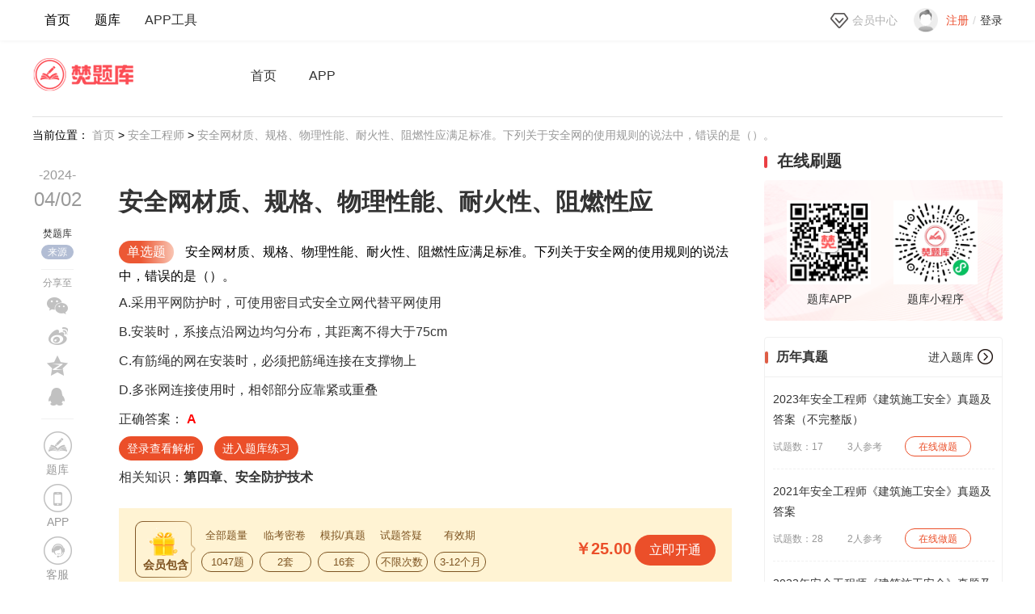

--- FILE ---
content_type: text/html
request_url: https://www.fentiku.com/aq/3142386/
body_size: 11067
content:
<!DOCTYPE html>
<html lang="en">
<head>
    <meta charset="UTF-8">
    <meta http-equiv="X-UA-Compatible" content="IE=edge">
    <meta name="viewport" content="width=device-width, initial-scale=1.0">
    <meta http-equiv="Content-Type" content="text/html; charset=UTF-8">
    <title>安全网材质、规格、物理性能、耐火性、阻燃性应满足标准。下列关于安全网的使用规则的说法中，错误的是（）。   -焚题库</title>
    <meta name="description" content="安全网材质、规格、物理性能、耐火性、阻燃性应满足标准。下列关于安全网的使用规则的说法中，错误的是（）。   ；安全工程师考试试题及答案">
    <meta name="keywords" content="安全工程师建筑施工安全题库，焚题库">
    <meta name="UpdateTime" content="2024-04-02 05:03:42">
    <meta name="Robots" content="All">
    <meta name="applicable-device" content="pc">
    <meta name="mobile-agent" content="format=xhtml; url=//m.fentiku.com/aq/3142386/">
    <meta name="mobile-agent" content="format=html5; url=//m.fentiku.com/aq/3142386/">
    <meta name="mobile-agent" content="format=wml; url=//m.fentiku.com/aq/3142386/">
    <link rel="canonical" href="http://www.fentiku.comaq/3142386/">
    <link rel="alternate" media="only screen and(max-width: 640px)" href="//m.fentiku.com/aq/3142386/">
    <meta http-equiv="Cache-Control" content="no-transform">
    <meta http-equiv="Cache-Control" content="no-siteapp">
    <link href="https://img.fentiku.com/index/topFooter.css" rel="stylesheet" type="text/css">
    <link href="https://img.fentiku.com/sso/top.css" rel="stylesheet" type="text/css">
    <link href="https://img.fentiku.com/shiti/index.css" rel="stylesheet" type="text/css">
    <script type="text/javascript" src="https://img.fentiku.com/index/jquery.js"></script>
</head>
<body>
<div class="headLayle"></div>
<div class="header">
    <div id="examwRoof"></div>
    <div class="activePic"></div>
    <div class="botHeader">
        <div class="main">
            <h1 class="fl"><a href="http://www.fentiku.com"></a></h1>
            <ul class="mainNav fl">
                <li class="active"><a href="https://wx.examw.cn/"><b></b>首页</a></li>
                <li><a href="http://www.fentiku.comtikuappqr/"><b></b>APP</a></li>
            </ul>
        </div>
    </div>
</div>
<div class="contBox">
    <div class="lp_list after cf">
        <div class="location news_location">
            <p class="orient"><img src="https://img.fentiku.com/sso/images/location.png">当前位置：</p>
            <a href="http://www.fentiku.com">首页</a> > <a href="/aq/">安全工程师</a> > <a href="javascript:;">安全网材质、规格、物理性能、耐火性、阻燃性应满足标准。下列关于安全网的使用规则的说法中，错误的是（）。 <br/>  </a>
        </div>
        <div class="lp_lesson">
            <div class="lp_progress">
                <div class="articleDesc newsBox after">
                    <div class="referral">
                        <dl>
                            <dd>
                                <span class="year">-2024-</span>
                                <span class="month">04/02</span>
                            </dd>
                            <dd>
                                <p class="title">焚题库</p>
                            </dd>
                            <dd>
                                <span class="source">来源</span>
                            </dd>
                            <dd>
                                <p class="share">分享至</p>
                            </dd>
                            <div class="social-share bdsharebuttonbox" data-initialized="true" id="newsShare"></div>
                            <script type="text/javascript" id="share_js"></script>
                            <dd class="brot">
                                <a href="http://www.fentiku.comaq/">
                                    <p class="appico"></p>
                                    <p class="appName">题库</p>
                                </a>
                            </dd>
                            <dd>
                                <a href="http://www.fentiku.comtikuappqr/">
                                    <p class="appico"></p>
                                    <p class="appName">APP</p>
                                </a>
                            </dd>
                            <dd>
                                <a rel="nofollow" href="javascript:online();" target="_self">
                                    <p class="appico"></p>
                                    <p class="appName">客服</p>
                                </a>
                            </dd>
                        </dl>
                    </div>
                    <div class="content">
                        <div class="contentLe">安全网材质、规格、物理性能、耐火性、阻燃性应</div>
                        <div class="photo" id="newsPackage"></div>
                        <div class="contents">
                            <div id="Tiku" proid="955" subid="100029" tikuid="3142386"
                                 examid="46" domain="aq">
                                <div class="Tclass"><i>单选题</i> 安全网材质、规格、物理性能、耐火性、阻燃性应满足标准。下列关于安全网的使用规则的说法中，错误的是（）。 <br/>  </div>
                                                                <p>A.采用平网防护时，可使用密目式安全立网代替平网使用 <br/>  </p>
                                                                <p>B.安装时，系接点沿网边均匀分布，其距离不得大于75cm <br/>  </p>
                                                                <p>C.有筋绳的网在安装时，必须把筋绳连接在支撑物上 <br/>  </p>
                                                                <p>D.多张网连接使用时，相邻部分应靠紧或重叠 <br/>  </p>
                                                                                                <p>正确答案：<b style="COLOR: red">
                                                                        A                                </b></p>
                                <p>
                                    <a onclick="tiku_open(1);" class="btn daan" rel="nofollow">登录查看解析</a>
                                    <a onclick="tiku_open(2);" class="btn fentk" rel="nofollow">进入题库练习</a>
                                </p>
                                <p class="Hidebox" property="answer">
                                    <b style="color: red">答案解析: 采用平网防护时，严禁使用密目式安全立网代替平网使用。拆除安全网必须在有经验的人员严密监督下进行。拆网应自上而下，同时要采取防坠落措施。 <br/> <br/>   </b>
                                </p>
                                                                <p>相关知识：<b>第四章、安全防护技术</b>&nbsp;</p>
                                                            </div>
                        </div>
                        <div class="questions" id="subTiku"></div>
                        <div class="vip" id="newsTiku"></div>
                        <div class="interest">
                            <p class="section">你可能感兴趣的试题</p>
                            <ul class="interestList">
                                                                <li><span>某建筑工程采用承插型盘扣式钢管搭设模板支撑体系。在搭设前，项目部提出了构配件的验收要求及相关数据指标。关于构配件验收的说法，错误的是（）。 <br/>  </span><a href="/aq/5045063/">查看试题</a></li>
                                                                                                <li><span>爬升模板施工，项目部编制了爬升模板专项施工方案。根据《建筑施工模板安全技术规范》（JGJ162），关于爬升模板构造与安装的要求正确的是（）。 <br/>  </span><a href="/aq/5045064/">查看试题</a></li>
                                                                                                <li><span>某城市轨道交通工程暗挖车站位于富水软弱地层，为最大限度减少地下水对车站的不利影响，下列暗挖车站结构形式中，防水、受力效果好的是（）。 <br/>  </span><a href="/aq/5045065/">查看试题</a></li>
                                                                                                <li><span>某建筑公司安全生产管理部门在施工现场检查中，发现各单体建筑物内电梯井采取了不同的防护措施。下列防护措施的做法中，正确的是（）。 <br/>  </span><a href="/aq/5045058/">查看试题</a></li>
                                                                                                <li><span>建筑物屋面造型多样、形式复杂，给施工安全带来一定难度，是高处坠落事故的多发部位，应按照高处作业要求做好安全防护。关于屋面作业安全防护的说法，正确的是（）。 <br/>  </span><a href="/aq/5045059/">查看试题</a></li>
                                                                                                <li><span>高处坠落是建筑施工领域的多发事故类别，加强安全防护是减少高处坠落事故的有效手段。关于预防高处坠落事故的安全要求，错误的是（）。 <br/>  </span><a href="/aq/5045060/">查看试题</a></li>
                                                                                                                                                                                                                            </ul>
                        </div>
                    </div>
                </div>
            </div>
        </div>
        <div class="lp_class">
            <div class="qrcode">
                <p class="exercise">在线刷题</p>
                <div class="phone">
                    <div class="img">
                        <img src="https://img.fentiku.com/sso/images/ftkappcode.png">
                        <p>题库APP</p>
                    </div>
                    <div class="img">
                        <img src="https://img.fentiku.com/sso/images/ftkxcxcode.png">
                        <p>题库小程序</p>
                    </div>
                </div>
            </div>
            <div id="pastPaper"></div>
            <div id="modelTest"></div>
        </div>
    </div>
</div>
<div class="footer"></div>
</body>
<script src="https://img.fentiku.com/shiti/index.js"></script>
</html>

--- FILE ---
content_type: text/css
request_url: https://img.fentiku.com/index/topFooter.css
body_size: 3349
content:

html,body,h1,h2,h3,h4,h5,h6,hr,p,blockquote,dl,dt,dd,ul,ol,li,pre,fieldset,lengend,button,input,textarea,th,td,span{margin:0;padding:0}
html,body,button,input,select,textarea{font:12px/1 "Microsoft YaHei",Tahoma,Helvetica,Arial,"\5b8b\4f53"}
h1{font-size:18px}
h2{font-size:16px}
h3{font-size:14px}
h4,h5,h6{font-size:100%}
address,cite,dfn,em,var,i,b{font-style:normal}
code,kbd,pre,samp,tt{font-family:"Courier New",Courier,monospace}
small{font-size:12px}
ul,ol{list-style:none}
a{text-decoration:none}
a:hover{text-decoration:none !important}
fieldset,img{border:none}
button,input,select,textarea{font-size:100%}
table{border-collapse:collapse;border-spacing:0}
hr{border:none;height:1px}
html{overflow-y:scroll}
.fl{float:left}
.fr{float:right}
a:hover{text-decoration:underline}
.clearfix::after{content:"";clear:both;display:block;height:0;visibility:hidden}
.redText{color:#ed3f3f !important}
.showBox{display:block !important}
.hideBox{display:none !important}
.main{width:1200px;margin:0 auto}
.content{background:#f3f3f3;padding-top:20px}
.phoneTip i,.rightBox a i,.searchNav_Cont i,.searchBtn button i,.botHeader h2 u{background:url("//img.hkwx8.com/sso/topIcon.png") no-repeat}
.footer i,.footer .certificate a,.floatNavBox li i{background:url("topFooter.png") no-repeat}
.headLayle{width:100%;height:134px}
.header{position:fixed;top:0;left:0;width:100%;z-index:20;background:#fff;height:134px}
.topHeader{width:100%;height:37px;line-height:37px;background:#f5f5f5;border-bottom:1px solid #e9e9e9;font-size:14px;color:#666}
.topHeader .phoneTip i{display:inline-block;width:16px;height:16px;background-position:-6px -6px;vertical-align:-2px;margin-right:8px}
.topHeader .rightBox a{border:0;background:#f5f5f5;color:#666;cursor:pointer;margin-left:16px}
.topHeader .rightBox a:hover{color:#ed3f3f}
.topHeader .rightBox a i{display:inline-block;width:16px;height:18px;margin-right:4px}
.topHeader .rightBox .carBtn i{background-position:-36px -6px;vertical-align:-3px}
.topHeader .rightBox .loginBtn i{background-position:-104px -6px;vertical-align:-4px}
.topHeader .rightBox .carBtn:hover i{background-position:-68px -6px;vertical-align:-3px}
.topHeader .rightBox .loginBtn:hover i{background-position:-133px -6px;vertical-align:-4px}
.topHeader .rightBox .regBtn{display:inline-block;width:79px;height:25px;background:#4455c2;color:#fff;text-align:center;line-height:25px}
.topHeader .rightBox .regBtn:hover{background:#ed3f3f;color:#fff}
.topHeader .rightBox .headPic{display:inline-block;float:right;height:37px;line-height:37px;margin-left:16px}
.topHeader .rightBox .headPic .picBox{float:left;padding-top:2px;margin-right:5px}
.topHeader .rightBox .headPic .picBox img{width:30px;height:30px;border-radius:30px;border:1px solid #e7e7e7}
.topHeader .rightBox .headPic p{float:left}
.topHeader .rightBox .headPic a{color:#666}
.botHeader{width:100%;height:84px}
.botHeader h1{
 display:inline-block;
 width: auto;
 height:84px;
 background: url("//img.fentiku.com/sso/ftk_logo.png") no-repeat left 
 center;
 display: flex;
 align-items: center;
 }
.botHeader h1 a{display:inline-block;width:180px;height:80px}
.botHeader h1 img{width:100%}
.botHeader h2{display:inline-block;padding-left:12px;padding-top:26px}
.botHeader h2 a{font-size:34px;color:#333333}
.botHeader h2 a:hover{color:#fc4d55}
.botHeader h2 u{display:inline-block;width:1px;height:37px;background-position:-174px -27px;vertical-align:-6px;margin-right:12px}
.botHeader span{margin-left: 20px;font-size: 28px;font-weight: 400;color: #333}
.botHeader .mainNav{margin-left:90px;padding-top:36px}
.botHeader .mainNav li{float:left;margin-right:40px}
.botHeader .mainNav li a{display:inline-block;font-size:16px;color:#333;padding-bottom:10px}
.botHeader .mainNav li:hover a{display:inline-block;font-size:16px;color:#fc4d55;text-decoration:none;border-bottom:3px solid #fc4d55}
.botHeader .searchBox{border:1px solid #fc4d55;width:333px;height:34px;position:relative;margin-top:25px;background:#fff}
.botHeader .searchBox:hover{box-shadow:0 0 10px rgba(55,69,160,.2)}
.botHeader .searchBox .searchNav{position:absolute;top:0;left:0px;height:34px;width:62px;font-size:14px;white-space:nowrap;text-align:center;cursor:pointer}
.botHeader .searchBox .searchNav_Cont{line-height:34px}
.botHeader .searchBox .searchNav_Cont i{display:inline-block;width:8px;height:4px;background-position:-170px -6px;margin-left:6px;vertical-align:2px}
.botHeader .searchBox .searchNav_TabBox{position:absolute;top:34px;left:-1px;width:100%;background-color:#fff;border:1px solid #fc4d55;border-top:0;z-index:10;height:0;overflow:hidden}
.botHeader .searchBox .searchNav_TabBox ul li{text-align:center;width:100%;height:34px;line-height:34px;cursor:pointer;color:#666}
.botHeader .searchBox .searchNav_TabBox ul li.cur{background:#ffbfc2;color:#fc4d55;font-weight:bold}
.botHeader .searchBox .searchCent{margin:0 42px 0 62px;height:34px;position:relative;background:#fff}
.botHeader .searchBox .searchCent .searchMain{position:absolute;top:0;left:0;width:100%;height:34px}
.botHeader .searchBox .searchCent .searchMain input{position:absolute;top:50%;left:0;width:98%;height:16px;line-height:28px;margin-top:-8px;text-indent:13px;font-size:14px;border:0;border-left:1px solid #dbdbdb;outline:none;text-overflow:ellipsis}
.botHeader .searchBox .searchCent .searchMain .searchRankBox{position:absolute;top:34px;left:0;width:100%;background-color:#fff;border:1px solid #fc4d55;border-top:0;padding-top:1px;box-shadow:0 12px 10px rgba(0,0,0,0.1);z-index:1;display:none}
.botHeader .searchBox .searchCent .searchMain .searchRankBox li{height:34px;line-height:34px;font-size:13px;padding:0 12px;cursor:pointer;width:auto !important;float:none !important;border:0 !important}
.botHeader .searchBox .searchCent .searchMain .searchRankBox li a{font-size:14px;color:#333}
.botHeader .searchBox .searchCent .searchMain .searchRankBox li a:hover{text-decoration:none}
.botHeader .searchBox .searchCent .searchMain .searchRankBox li i{display:inline-block;border-radius:50%;width:18px;height:18px;font-size:12px;text-align:center;line-height:18px;background:#ccc;color:#fff;vertical-align:1px;margin-right:10px}
.botHeader .searchBox .searchCent .searchMain .searchRankBox li:hover{background:#e5e8ff}
.botHeader .searchBox .searchCent .searchMain .searchRankBox li:hover a span{color:#4553ad}
.botHeader .searchBox .searchCent .searchMain .searchRankBox li:first-child i{background:#fc4d55}
.botHeader .searchBox .searchCent .searchMain .searchRankBox li:nth-child(2) i,.botHeader .searchBox .searchCent .searchMain .searchRankBox li:nth-child(3) i{background:#ff6600}
.botHeader .searchBox .searchBtn{position:absolute;top:0;right:-1px;width:42px;height:34px}
.botHeader .searchBox .searchBtn button{position:absolute;top:0;left:0;width:42px;height:34px;border:0;background-color:#fc4d55;border:0;cursor:pointer}
.botHeader .searchBox .searchBtn button i{display:inline-block;width:17px;height:18px;background-position:-253px -6px}
.botHeader .searchBox .searchBtn button:hover{background-color:#cc1e26;border:0;cursor:pointer}
.footer{width:100%;background:#f0f0f0;padding-top:5px}
.footer .topContBox{width:1200px;padding-bottom:20px}
.footer .textBox{font-size:15px;color:#333;padding-top:32px}
.footer .textBox .phoneBox i{display:inline-block;width:17px;height:17px;background-position:-200px -6px;vertical-align:0px;margin-right:6px}
.footer .textBox .phoneBox b{font-size:18px;color:#354bd1;margin:0 4px 0 6px}
.footer .textBox .linkBox{padding-top:20px;height:20px;line-height:20px}
.footer .textBox a{font-size:15px;color:#333}
.footer a{color:#858484}
.footer a:hover{color:#1946d9}
.footer .textBox em{margin:0 16px;vertical-align:1px}
.footer .codeBox{width:210px}
.footer .codeBox p img{width:92px;height:92px}
.footer .codeBox h2{font-size:13px;text-align:center;font-weight:normal;padding-top:10px}
.footer .botContBox{width:100%;height:40px;border-top:1px solid #e1e1e1;line-height:40px;font-size:14px;color:#858484}
.footer .botContBox .copyright a{color:#858484}
.footer .botContBox .copyright a:hover,.footer .botContBox a:hover{color:#333}
.footer .certificate{height:40px;overflow:hidden}
.footer .certificate a{display:inline-block;height:40px;margin-right:15px;float:left}
.footer .certificate span{display:inline-block;height:40px;float:left}
.footer .certificate .iconA{width:24px;background-position:-6px -30px;margin-left:30px}
.footer .certificate .iconB{width:68px;background-position:-36px -30px}
.footer .certificate .iconC{width:20px;background-position:-113px -30px}
.footer .certificate .iconD{width:18px;background-position:-143px -30px}
.footer .certificate .endLink{background:none;color:#858484}
.footer .certificate .endLink:hover{color:#333}
.footer .report{width:100%;height:30px;line-height:25px;text-align:center;color:#858484}
.activePage{transition:all .3s}
.activePage .headLayle{width:100%;height:auto}
.activePage .header{position:relative;top:0;left:0;height:auto;box-shadow:none}
.activePage .activePic{width:100%;height:184px;background:url("activeBg.jpg") no-repeat top center}
.activePage .activePic a{display:inline-block;width:100%;height:184px}
.activePage .botHeader{height:80px;background:url("activeHeaderBg.jpg") no-repeat top center}
.activePage .botHeader .main{border-top:1px solid rgba(255,255,255,.3)}
.activePage .botHeader h1{display:inline-block;width:180px;height:80px;padding-top:0;background:url("logoActive.png") no-repeat center center}
.activePage .botHeader .mainNav{margin-left:45px;padding-top:32px}
.activePage .botHeader .mainNav li a{color:#fff}
.activePage .botHeader .mainNav li:hover b{background:#f3c98f}
.activePage .botHeader .mainNav li:hover a{color:#f3c98f}
.activePage .botHeader .searchBox{border:1px solid #eea252;width:333px;height:34px;position:relative;margin-top:22px}
.activePage .botHeader .searchBox .searchNav_TabBox{position:absolute;top:34px;left:-1px;width:100%;background-color:#fff;border:1px solid #eea252;border-top:0;z-index:10;height:0;overflow:hidden}
.activePage .botHeader .searchBox .searchCent .searchMain .searchRankBox{position:absolute;top:34px;left:0;width:100%;background-color:#fff;border:1px solid #eea252;border-top:0;padding-top:1px;box-shadow:0 12px 10px rgba(0,0,0,0.1);z-index:1;display:none}
.activePage .botHeader .searchBox .searchNav_TabBox ul li.cur{color:#eea252}
.activePage .botHeader .searchBox .searchCent .searchMain .searchRankBox li:hover a{color:#eea252}
.activePage .botHeader .searchBox .searchBtn button{position:absolute;top:0;left:0;width:42px;height:34px;border:0;background:#eea252;cursor:pointer}
.activePage .botHeader .searchBox .searchBtn button:hover{background:#f2cf9e}
.activePage .botHeader .searchBox .searchBtn button i{display:inline-block;width:17px;height:18px;background:url("searchIcon.png") no-repeat}
.traitBox .contBox .listBox li h4{background:url("index.png") no-repeat}
.traitBox{height:100px;background:#e8e8e8;margin-top:50px}
.traitBox .contBox h3{display:inline-block;width:148px;height:100px;background:url("../index/traitTitBg.png") no-repeat;margin-left:20px}
.traitBox .contBox .listBox{padding-top:10px;padding-left:60px}
.traitBox .contBox .listBox li{float:left;margin-right:50px;cursor:pointer}
.traitBox .contBox .listBox li:last-child{margin-right:0}
.traitBox .contBox .listBox li h4{display:inline-block;width:70px;height:78px;background-position:-120px -213px;font-size:18px;color:#fc4d55;text-align:center;padding-top:22px;line-height:1.2em}
.traitBox .contBox .listBox li .textBox{padding-top:20px;padding-left:14px}
.traitBox .contBox .listBox li .textBox p{font-size:16px;color:#666666;margin-top:5px}
.traitBox .contBox .listBox li:hover h4{background-position:-232px -213px;color:#fff}
.floatNavBox{position:fixed;right:0;top:50%}
.floatNavBox li{transition:all .3s;height:50px;background:#fc4d55;line-height:50px;font-size:14px;color:#fff;margin-top:4px;width:120px;border-radius:3px 0 0 3px;position:relative;cursor:pointer;right:-70px}
.floatNavBox li i{display:inline-block;width:50px;height:50px;float:left}
.floatNavBox li a{color:#fff}
.floatNavBox li:nth-child(1) i{background-position:0 -67px}
.floatNavBox li:nth-child(2) i{background-position:-50px -67px}
.floatNavBox li:nth-child(3) i{background-position:-100px -67px}
.floatNavBox li:nth-child(4) i{background-position:-150px -67px}
.floatNavBox .wxBox{position:absolute;left:-140px;top:0;display:none;border:1px solid #cccccc;width:118px;height:136px;background:#fff;text-align:center;border-top:2px solid #fc4d55}
.floatNavBox .wxBox h4{height:100px;padding-top:10px}
.floatNavBox .wxBox img{width:100px;height:100px}
.floatNavBox .wxBox p{font-size:14px;color:#fc4d55;width:100%;height:20px;line-height:20px}
.floatNavBox .phoneText{position:absolute;left:-140px;top:0;display:none;border:1px solid #cccccc;width:118px;height:58px;background:#fff;text-align:center;border-top:2px solid #fc4d55}
.floatNavBox .phoneText h4{font-size:14px;color:#fc4d55;height:auto;padding:12px 0 8px 8px;line-height:14px;text-align:left}
.floatNavBox .phoneText p{font-size:14px;color:#333333;height:auto;line-height:14px;padding:0 0 8px 8px;text-align:left}
.floatNavBox li:hover{background:#f0353d;right:0}
.floatNavBox li.appDown:hover .wxBox,.floatNavBox .phoneBox:hover .phoneText{display:block}
.floatNavBox li#back-to-top{}
.linkBox{width:100%;background:#f0f0f0;padding-bottom:10px}
.linkBox h2{padding-top:15px;height:46px;line-height:46px;font-size:20px;color:#333333;border-bottom:1px solid #e1e1e1}
.linkBox h2 span{float:right;font-size:14px;color:#666;font-weight:100}
.linkBox .linkCont{padding-top:20px}
.linkBox .linkCont a{font-size:15px;color:#333;margin-right:17px;margin-bottom:12px;display:inline-block}
.linkBox .linkCont a:hover{color:#1946d9}
*{padding:0;margin:0}
h1,h2,h3,h4,h5,h6{font-weight:normal}
a{text-decoration:none}
.maskBox{width:100%;height:100%;background:rgba(0,0,0,.3);position:fixed;left:0;top:0;z-index:100;display:none}
.wxPopup{box-shadow:0 0 10px rgba(0,0,0,.3);text-align:center;width:424px;height:444px;background:#fff;border-radius:10px;position:fixed;top:50%;left:50%;transform:translate(-50%,-50%);z-index:101;display:none}
.wxPopup h2{font-size:22px;color:#333333;padding-top:30px}
.wxPopup .closeBtn{cursor:pointer;position:absolute;right:16px;top:30px;display:block;width:18px;height:18px;background:url('http://img.fentiku.com/index/icon_close.png') no-repeat}
.wxPopup .wxCode{padding-top:30px}
.wxPopup img{width:173px;height:173px}
.wxPopup a{display:block;font-size:14px;color:#333333;margin-top:14px}
.wxPopup a.pc:hover{text-decoration:underline}
.wxPopup a.server{display:inline-block;width:211px;height:45px;text-align:center;line-height:45px;background-color:#33d762;border-radius:45px;font-size:16px;color:#fff}
.wxPopup .tip{font-size:14px;color:#333333;padding-top:30px}
.wxPopup .tip span{margin:0 5px}

--- FILE ---
content_type: text/css
request_url: https://img.fentiku.com/sso/top.css
body_size: 4883
content:
@charset "gb2312";
/* html {filter:progid:DXImageTransform.Microsoft.BasicImage(grayscale=1);-webkit-filter: grayscale(100%);}*/
/* reset css */
body, h1, h2, h3, h4, h5, h6, hr, p, blockquote, dl, dt, dd, ul, ol, li,pre, fieldset, lengend, button, input, textarea, th, td,span{margin: 0;padding: 0;}
ul, ol { list-style: none; }
a { text-decoration: none; }
a:hover { text-decoration: none !important; }
fieldset, img { border: none; }
button, input, select, textarea {font-size: 100%; }
/*public background-images*/
.fl{float: left;}
.fr{float: right;}
.main{width: 1200px;margin: 0 auto;}
/*
.header{position:fixed;top:0;left:0;width: 100%;height: 122px;z-index: 20;background: #fff;box-shadow:0 5px 5px rgba(0,0,0,.05)}
.headLayle{width: 100%;height: 122px;}
*/
.topHeader i{background:url(topIcon.png) no-repeat;}
.topHeader{width: 100%;height: 37px;line-height: 36px;background: #f5f5f5;border-bottom: 1px solid #e9e9e9;font-size: 14px;color: #666;}
.topHeader .Logo{height: 30px;margin: 4px 0;}
.topHeader .nav a,.topHeader .downList{font-size: 16px;color: #666666;margin-right: 40px;float: left;position: relative;width: auto;cursor: pointer;line-height: 37px;height: 37px;}
.topHeader i{vertical-align: -4px;margin-right: 5px;margin-top: 9px;}
.topHeader .icon_app{display: inline-block;width: 13px;height: 20px;background-position: -7px -6px;}
.topHeader .icon_wx{display: inline-block;width: 24px;height: 20px;background-position: -26px -6px;}
.topHeader .appCode_box{display: none;width: 260px;height: 150px;border-radius: 8px;border: 1px solid #ebebeb;position: absolute;top: 38px;left: 50%;transform:translate(-50%,0);background: #fff;z-index:99999;}
.topHeader .wxCode_box{width: 130px;}
.topHeader .appCode_box em{display: inline-block;width: 0;height: 0;border-left: 10px solid transparent;border-right: 10px solid transparent;border-bottom: 10px solid #fff;position: absolute;top: -10px;left: 50%;margin-left: -5px;}
.topHeader .appCode_box ul li{float: left;margin: 10px 10px 0;}
.topHeader .appCode_box ul li:last-child{margin-right: 0;}
.topHeader .appCode_box ul li .codePic{display:block;width: 110px;height: 110px;background: #bbbbbb;float: left;}
.topHeader .appCode_box ul li .codePic img{width: 100%;height: 100%;}
.topHeader .appCode_box ul li h4{font-size: 14px;color: #666666;font-weight: normal;text-align: center;line-height: 30px;}
.topHeader .downList:hover .appCode_box{display: block;}
.topHeader .rightBox a{border: 0;background: #f5f5f5;color: #666;cursor: pointer;margin-left: 16px;}
.topHeader .rightBox a:hover{color: #ed3f3f;}
.topHeader .icon_cart{display: inline-block;width: 18px;height: 20px;background-position: -56px -6px;}
.topHeader .rightBox .regBtn{display:inline-block;width: 79px;height: 25px;background: #4455c2;color: #fff;text-align:center;line-height:25px;}
.topHeader .rightBox .regBtn:hover{background: #ed3f3f;color: #fff;}
.topHeader .rightBox .headPic{display: block;float: right;height: 37px;line-height: 37px;margin-left: 16px;}
.topHeader .rightBox .headPic .picBox{float: left;padding-top: 2px;margin-right: 5px;}
.topHeader .rightBox .headPic .picBox img{width: 30px;height: 30px;border-radius: 30px;border: 1px solid #e7e7e7;}
.topHeader .rightBox .headPic p{float: left;}
.topHeader .rightBox .headPic a{color: #666;}
.topHeader .rightBox .login_on{padding-top: 2px;position: relative;margin-left: 15px;}
.topHeader .rightBox .login_on .headerPic{width: 32px;height: 32px;border-radius: 32px;background:#e1e1e1;overflow: hidden;margin-right: 6px;}
.topHeader .rightBox .login_on .headerPic img{width: 100%;height: 100%;}
.topHeader .rightBox .login_on .userName{font-size: 14px;color: #666666;}
.topHeader .rightBox .login_on .listBox{display: none; position: absolute;top: 38px;right: 0;border-radius: 8px; background: #fff;border: 1px solid #e7e7e7;width: 130px;padding: 8px 0 4px;z-index: 99999;}
.topHeader .rightBox .login_on .listBox em{display: inline-block;width: 0;height: 0;border-left: 10px solid transparent;border-right: 10px solid transparent;border-bottom: 10px solid #fff;position: absolute;top: -10px;right: 10px;}
.topHeader .rightBox .login_on .listBox p{width: 100%;line-height: 36px;}
.topHeader .rightBox .login_on .listBox p a{padding-left: 20px; margin-left: 0;font-size: 14px;color: #333333;display:block;background: #fff;}
.topHeader .rightBox .login_on .listBox p a:hover{background: #ecedf7;}
.topHeader .rightBox .login_on i{display: inline-block;width: 19px;height: 19px;position: relative;margin-right: 8px;}
.topHeader .rightBox .login_on i u{position: absolute;display: inline-block;width: 6px;height: 6px;border-radius: 6px;background: #fc444c;right: -5px;top: 0;}
.topHeader .rightBox .login_on .icon_class{background-position: -7px -35px;}
.topHeader .rightBox .login_on .icon_item{background-position: -79px -6px;}
.topHeader .rightBox .login_on .icon_order{background-position: -33px -35px;}
.topHeader .rightBox .login_on .icon_msg{background-position: -57px -35px;}
.topHeader .rightBox .login_on .icon_quit{background-position: -80px -35px;}
.topHeader .rightBox .login_on:hover .listBox{display: block;}
/* 2021-11-02 */
*{padding:0;margin:0}
a{color:#000}
li{list-style-type:none}
#examwRoof{position: sticky;top: 0;left: 0;z-index: 110;}

.examwPage .examwTop{width:100%;height:50px;box-shadow:0 0 5px 0 #eee;padding: 0;background: #fff;}
.examwPage .examwTop .examwMiddle{width:1200px;height:100%;display:flex;justify-content:space-between;margin:0 auto}
.examwPage .examwTop .examwMiddle .left{display:flex;align-items:center}
.examwPage .examwTop .examwMiddle .left li{color:#333;font-size:16px;margin:0 15px;height: 50px;line-height: 50px;}
.examwPage .examwTop .examwMiddle .left li a:hover{color:#eb4d2d;cursor: pointer;}
.examwPage .examwTop .examwMiddle .left li:hover{color:#eb4d2d;cursor: default;}
.examwPage .examwTop .examwMiddle .left .active{color:#eb4d2d;border-top:2px solid #eb4d2d}
.examwPage .examwTop .examwMiddle .left .active a{color:#eb4d2d;border-top:2px solid #eb4d2d}
.examwPage .examwTop .examwMiddle .right{display:flex;align-items:center}
.usercenter span:hover,.shoppingcart span:hover,.examwSign span:hover{color:#eb4d2d !important;cursor: pointer;}
.examwPage .examwTop .examwMiddle .right .one{display:flex;align-items:center;margin-right:20px}
.examwPage .examwTop .examwMiddle .right .one img{margin-right:5px}
.examwPage .examwTop .examwMiddle .right .one span{color:#b2b2b2;font-size:14px}
.examwPage .examwTop .examwMiddle .right .examwSign{display:flex;align-items:center;font-size:14px}
.examwPage .examwTop .examwMiddle .right .examwSign img{width:30px;height:30px;margin-right:10px}
.examwPage .examwTop .examwMiddle .right .examwSign .register{color:#eb4d2d}
.examwPage .examwTop .examwMiddle .right .examwSign .line{color:#d4d4d4;margin:0 5px}
.examwPage .examwTop .examwMiddle .right .examwSign .auth{color:#333}
.examwPage .examwMain{width:1200px;margin:0 auto;position:relative}
.examwPage .examwMain .examwCourse::after{content:"";position:absolute;top:-5px;left:80px;width:25px;height:25px;background:#fff;transform:rotate(45deg);border:1px solid #fff;z-index:0}
.examwPage .examwMain .examwCourse,.examwPage .examwMain .examwFtk{min-width:963px;background-image:url(images/ftkBgi.png);background-size:100% 100%;position:absolute;top:20px;left:0;display:none;z-index:200;box-shadow: 0 0 5px 1px rgb(0 0 0 / 10%);}
.examwPage .examwMain .examwCourse .type,.examwPage .examwMain .examwFtk .type{padding:26px 24px 24px;display:flex;justify-content:space-between;}
.examwPage .examwMain .examwCourse .type .item,.examwPage .examwMain .examwFtk .type .item{margin-right:35px}
.examwPage .examwMain .examwCourse .type .item .name,.examwPage .examwMain .examwFtk .type .item .name{color:#333;font-size:16px;font-weight:700}
.examwPage .examwMain .examwCourse .type .item .line,.examwPage .examwMain .examwFtk .type .item .line{display:flex;width:80px;margin:14px 0 20px}
.examwPage .examwMain .examwCourse .type .item .line img,.examwPage .examwMain .examwFtk .type .item .line img{width:50%;height:3px}
.examwPage .examwMain .examwCourse .type .item ul.ClassList,.examwPage .examwMain .examwFtk .type .item ul.ClassList{column-count:2;column-gap:20px;margin-top:8px;max-width: 240px;white-space: nowrap;}
.examwPage .examwMain .examwCourse .type .item ul.ClassList li,.examwPage .examwMain .examwFtk .type .item ul.ClassList li{position:relative;margin-bottom:20px;min-width: 80px;}
ul.ClassList li a:hover{color:#ed3f3f !important}
.examwPage .examwMain .examwCourse .type .item ul.ClassList li a,.examwPage .examwMain .examwFtk .type .item ul.ClassList li a{color:#666;font-size:14px}
.examwPage .examwMain .examwCourse .type .item ul.ClassList li .zhe,.examwPage .examwMain .examwFtk .type .item ul.ClassList li .zhe{width:40px;height:15px;background-color:#eb4d2d;border-radius:10px 0 10px 0;color:#fff;font-size:12px;text-align:center;line-height:15px;position:absolute;right:-30px;top:-16px}
.examwPage .examwMain .examwCourse .type .item:last-child,.examwPage .examwMain .examwFtk .type .item:last-child{margin-right:0}
.examwPage .examwMain .examwApp,.examwPage .examwMain .examwFtk{max-width:1200px;left:0}
.examwPage .examwMain .examwApp::after,.examwPage .examwMain .examwFtk::after{content:"";position:absolute;top:-5px;left:150px;width:25px;height:25px;background:#fff;transform:rotate(45deg);border:1px solid #fff;z-index:0}
.examwPage .examwMain .examwApp{width:547px;background-image:url(images/ftkBgi.png);background-size:100% 100%;position:absolute;top:20px;left:0;display:none;z-index:200;box-shadow: 0 0 5px 1px rgb(0 0 0 / 10%);}
.examwPage .examwMain .examwApp::after{left:300px}
.examwPage .examwMain .examwApp .codeList{padding:40px;display:flex;justify-content:space-between;}
.examwPage .examwMain .examwApp .codeList .code{display:flex;flex-direction:column;align-items:center}
.examwPage .examwMain .examwApp .codeList .code img{width:100px;height:100px;margin-bottom:10px}
.examwPage .examwMain .examwApp .codeList .code span{color:#333;font-size:13px}
.examwPage .examwMain .examwApp .codeList .line{width:1px;height:130px;background-color:#f0f0f0}
.examwPage .examwMain .examwLogin{display:none}
.examwPage .examwMain .examwLogin .loginBox{width:220px;background-image:url(images/signBgi1.png);background-size:100% 100%;position:absolute;right:0px;top:0;display:flex;flex-direction:column;align-items:center;z-index: 200;}
.examwPage .examwMain .examwLogin .loginBox .title{color:#999;font-size:16px;margin:30px 0 25px 0}
.examwPage .examwMain .examwLogin .loginBox .content{background: none;}
.examwPage .examwMain .examwLogin .loginBox .content .hint{display:flex;align-items:center;margin-bottom:20px}
.examwPage .examwMain .examwLogin .loginBox .content .hint img{width:15px;height:12px;margin-right:10px}
.examwPage .examwMain .examwLogin .loginBox .content .hint span{color:#333;font-size:16px}
.examwPage .examwMain .examwLogin .loginBox .btn{width:130px;height:35px;background-image:url(images/loginBtn.png);background-size:100% 100%;color:#fff;font-size:14px;font-weight:700;text-align:center;line-height:35px;margin:0 auto;margin-bottom:20px;transform: translateX(0);}
.examwPage .examwMain .examwLibao .libaoBox{width:217px;height:66px;background-image:url(images/signBgi2.png);background-size:100% 100%;position:absolute;right:-20px;top:0;z-index:200;display:flex;align-items:center;justify-content:flex-start;padding-top:5px;padding-left: 20px;}
.examwPage .examwMain .examwLibao .libaoBox .icon{width:25px;height:25px;border-radius:50%;background-color:#f4603c;display:flex;align-items:center;justify-content:center;margin-right:10px}
.examwPage .examwMain .examwLibao .libaoBox .icon img{width:20px;height:20px}
.examwPage .examwMain .examwLibao .libaoBox .text{display:flex;flex-direction:column}
.examwPage .examwMain .examwLibao .libaoBox .text span{color:#fff;font-size:14px;}
.examwPage .examwMain .examwMine{display:none}
.examwPage .examwMain .examwMine .my{width:120px;box-sizing:border-box;padding:14px 0 0;background-image:url(images/signBgi3.png);background-size:100% 100%;position:absolute;right:0;top:10px;z-index: 200;}
.examwPage .examwMain .examwMine .my .myItem{display:flex;align-items:center;margin:15px 0;padding-left: 20px;}
.examwPage .examwMain .examwMine .my .myItem img{width:16px;height:16px;margin-right:10px;vertical-align: middle;}
.examwPage .examwMain .examwMine .my .myItem span{color:#333;font-size:12px}
.examwPage .examwMain .examwMine .my .myItem span:hover{color:#eb4d2d}
.examwPage .examwMain .examwCoupon, .examwPage .examwMain .examwPacket{display:none}
.examwPage .examwMain .examwCoupon .mycoupon, .examwPage .examwMain .examwPacket .mypacket{padding: 30px 18px 20px;background: #fff;background-size: 100% 100%;box-sizing: border-box;display: flex;flex-direction: column;align-items: center;position: absolute;right: 0;top: 15px;z-index: 200;border-radius: 10px;}
.examwPage .examwMain .examwPacket .mypacket::after{content: "";position: absolute;top: -5px;left: 150px;width: 25px;height: 25px;background: #fff;transform: rotate(45deg);border: 1px solid #fff;z-index: 0;}
.examwPage .examwMain .examwCoupon .mycoupon img, .examwPage .examwMain .examwPacket .mypacket img{width:20px;height:20px;position:absolute;right:12px;top:12px}
.examwPage .examwMain .examwCoupon .mycoupon .text, .examwPage .examwMain .examwPacket .mypacket .text{margin-bottom: 15px;}
.examwPage .examwMain .examwCoupon .mycoupon .text span, .examwPage .examwMain .examwPacket .mypacket .text span{color:#333;font-size:16px}
.examwPage .examwMain .examwCoupon .mycoupon .text span:first-child, .examwPage .examwMain .examwPacket .mypacket .text span:first-child{color:#eb4d2d}
.examwPage .examwMain .examwCoupon .mycoupon .price, .examwPage .examwMain .examwPacket .mypacket .price{width:206px;height:79px;background:url(images/coupon.png) no-repeat;background-size:contain;margin-bottom:10px;position:relative}
.examwPage .examwMain .examwCoupon .mycoupon .price span, .examwPage .examwMain .examwPacket .mypacket .price span{color:#eb4d2d;font-size:28px;font-weight:700;position:absolute;left:45px;top:20px}
.examwPage .examwMain .examwCoupon .mycoupon .time, .examwPage .examwMain .examwPacket .mypacket .time{display:flex;align-items:center}
.examwPage .examwMain .examwCoupon .mycoupon .time span, .examwPage .examwMain .examwPacket .mypacket .time span{color:#333;font-size:16px}
.examwPage .examwMain .examwCoupon .mycoupon .time span:nth-child(even), .examwPage .examwMain .examwPacket .mypacket .time span:nth-child(even){width:24px;height:24px;background-color:#eb4d2d;border-radius:5px;color:#fff;text-align:center;line-height:24px;margin:0 5px}
.examwPage .popup{width:100%;height:100%;background-color:rgba(0,0,0,.5);position:fixed;top:0;left: 0;}
.examwPage .popup .mask{width:550px;background:url(images/couBgi.png) no-repeat;background-size:100% 100%;position:absolute}
.examwPage .popup .mask .close{width:25px;height:25px;position:absolute;right:66px;top:40px}
.examwPage .popup .mask .couList{position:absolute;top:230px;left:92px}
.examwPage .popup .mask .couList .couitem{width:320px;height:80px;background-image:url(images/couItem.png);background-size:100% 100%;overflow:hidden;margin-bottom:-10px}
.examwPage .popup .mask .couList .couitem .coutop{margin:10px 0 0 30px}
.examwPage .popup .mask .couList .couitem .coutop span:first-child{color:#f5453c;font-size:12px}
.examwPage .popup .mask .couList .couitem .coutop span:nth-child(2){color:#f5453c;font-size:25px;font-weight:700}
.examwPage .popup .mask .couList .couitem .coutop span:last-child{color:#333;font-size:15px;font-weight:700}
.examwPage .popup .mask .couList .couitem .coubottom{display:flex;width:180px;height:15px;border:1px solid #f5453c;border-radius:5px;margin-left:30px}
.examwPage .popup .mask .couList .couitem .coubottom span{width:50%;height:100%;font-size:12px;text-align:center;line-height:15px}
.examwPage .popup .mask .couList .couitem .coubottom span:first-child{background-color:#f5453c;color:#fff}
.examwPage .popup .mask .couList .couitem .coubottom span:last-child{color:#f5453c}
.examwPage .popup .mask .get{width:300px;height:50px;background-image:url(images/getBtn.png);background-size:100% 100%;color:#b22320;font-size:16px;font-weight:700;text-align:center;line-height:50px;position:absolute;bottom:105px;left:105px}

.floatDivBox .floatNavBox a{cursor: pointer;}

#jzs1_banner li a img,.jzs2_banner li a img,#tujian_banner li a img,
#gljy_banner li a img,#zhongji_banner li a img,#jjs_banner li a img,
#works_banner li a img,#jtjy_banner li a img,#catti_banner li a img
{width: 100%;height: 100%;object-fit: cover;}

#class_top a img{width: 100%;height: 100%;}

/* 2021-12-30 */
#kefu_in{position:fixed;right:50px;bottom:110px;z-index:100;transition: all .35s;}
.topPicBox{font-size:0}
.floatDivBox .redBox .activeFloatText{display:none}
.floatDivBox .floatNavBox{width:114px;margin:0 auto}
.floatDivBox .floatNavBox a{background: none;display:inline-block;width:114px;transition:all .5s;position:relative;padding-left:10px;box-sizing:border-box;border:none !important;}
.floatDivBox .floatNavBox .qqBox a{display:inline-block;width:100%;text-align:center;color:#ff2720}
.floatDivBox .floatNavBox a p,.floatDivBox .floatNavBox em p{width:22px;height:22px;margin:10px auto 0;float:left;padding-right:8px}
.floatDivBox .floatNavBox .phoneBox{height:initial}
.floatDivBox .floatNavBox h3{font-size:14px;margin:0;float:left;padding: 0;}
.floatDivBox .floatNavBox h3 span{display:inline-block;height:40px;line-height:40px}
.floatDivBox .floatNavBox .consultBoxF{border-radius:8px 8px 0 0}
.floatDivBox .floatNavBox .appBox,.floatDivBox .floatNavBox .qqBox{border-radius:0 0 8px 8px;overflow:inherit}
.floatDivBox .floatNavBox .consultBoxF p{background-position:0 0}
.floatDivBox .floatNavBox .courseBoxF p{background-position:0 -86px}
.floatDivBox .floatNavBox .serviceBox p{background-position:0 -28px}
.floatDivBox .floatNavBox .phoneBox p{background-position:0 -60px}
.floatDivBox .floatNavBox .appBox p{background-position:0 -118px}
.floatDivBox .floatNavBox #fankui p{background-position:0 -176px}
.floatDivBox .floatNavBox .up p{background-position:0 -146px}
.floatDivBox .upBtn{display:inline-block;cursor:pointer}
.floatDivBox .upBtn i{display:inline-block;width:23px;height:12px;background-position:-100px -10px;transition:all 0.2s ease-in-out;margin-top:24px}
.activeFloatBox{width:114px;text-align:center}
.activeFloatBox .floatNavBox{border:0}
.activeFloatBox .floatNavBox em a{background:#fff;display:inline-block}
.activeFloatBox .floatNavBox,.activeFloatBox .upBtn{background:url(https://img.hkwx8.com/public/images/kefu_inBg.png) no-repeat;background-size:100%;font-size:0;line-height: initial;}
.activeFloatBox .floatNavBox h3 .gray{color:#fff}
.activeFloatBox .floatNavBox .tel{color:#ffcb5b;font-size:14px;display:block;text-align:left}
.activeFloatBox .floatNavBox .appBoxF h3,.activeFloatBox .floatNavBox .qqBox h3{width:42px}
.activeFloatBox .floatNavBox .appBoxF h3 span,.activeFloatBox .floatNavBox .qqBox h3 span{width:42px}
.activeFloatBox .upBtn{border:0}
.activeFloatBox a p{background:url(https://img.hkwx8.com/public/images/ico.png) no-repeat}
.activeFloatBox .redBox{width:100%;height:120px;overflow:hidden;margin-bottom:10px;position:relative;display:block}
.activeFloatBox .redBox .gift{width:58px;height:58px;display:block;margin:0 auto;position:absolute;top:120px;left:50%;z-index:40;transform:translateX(-50%);animation:gift 1s infinite linear normal;animation-play-state:running}
@keyframes  gift{100%{top:58px}
}.activeFloatBox .redBox .coin,.activeFloatBox .redBox .right_coin{position:absolute}
.activeFloatBox .redBox .coin{top:70px;left:10px;z-index:50;width:38px;animation:coin .7s infinite 2s linear normal}
@keyframes coin{0%{top:100px;left:30px}
100%{top:70px;left:0}
}.activeFloatBox .redBox .right_coin{right:10px;bottom:10px;width:22px;animation:ritCoin .7s infinite 2s linear normal}
@keyframes ritCoin{0%{right:30px;bottom:10px}
100%{right:10px;bottom:10px}
}.activeFloatBox .redBox .gold{position:absolute;left:30px;bottom:0;width:18px;z-index:50;animation:gold .8s infinite linear normal}
@keyframes gold{0%{box-shadow:0 0 5px 5px rgb(255,0,0);border-radius:20px}
100%{box-shadow:0 0 25px 10px rgb(255,219,19);border-radius:20px}
}.activeFloatBox .redBox .left_ribbon,.activeFloatBox .redBox .right_ribbon{position:absolute}
.activeFloatBox .redBox .left_ribbon{left:10px;bottom:15px;width:15px;animation:ribbon 3s infinite linear normal}
@keyframes ribbon{0%{left:5px}
25%{left:0px}
50%{left:5px}
75%{left:5px}
}.activeFloatBox .redBox .right_ribbon{top:70px;width:15px;animation:riBbon 3s infinite linear normal}
@keyframes riBbon{0%{right:5px}
20%{right:2px}
60%{right:0}
80%{right:2px}
100%{right:5px}
}
.activeFloatBox .redBox .new{position:absolute;top:20px;left:50%;opacity:0;transform:translateX(-50%);background: url( https://img.hkwx8.com/public/images/new.png);width: 78px;height:35px;color: #fff;font:500 14px/30px "寰蒋闆呴粦";}
@keyframes new{0%{top:70px;opacity:0}
20%{top:20px;opacity:1}
25%{top:23px;opacity:1}
30%{top:20px;opacity:1}
35%{top:23px;opacity:1}
40%{top:20px;opacity:1}
100%{top:20px;opacity:1}
}

/* 2022-1-22 */
.banner ul li a {display: inline-block;width: 100%;height: 100%;}
.banner ul li a img{width: 100%;height:100%;object-fit: none;}

/* 2022-3-23 */
.header #examwRoof{position: static;}

/* 2022-06-06 */
.contentext .collective .leftPart .activeone .matter p a img{vertical-align: middle;}

/* 2022-06-07 */
.likequiry{
  display: block;
  width: 78px;
  height:24px;
  color: #fff;
  font:500 14px/24px "";
  border: none;
  border-radius: 24px;
  margin-left: 8px;
  background:linear-gradient(to right,#ffcb5d,#f17814);
}

.activeFloatBox .floatNavBox, .activeFloatBox .upBtn{
  background-size: 100% 100% !important;
}

.Special{
  width: 148px;
  margin-left: -26px;
}

.topical_downtime{
	width: 278px;
	height: 54px;
	line-height: 48px;
	background: url(images/downtime.png);
	padding: 0 10px;
	box-sizing: border-box;
	text-align: center;
}
.topical_prompt{
	font-size: 16px;
	display: inline-block;
	color: #fbedca;
	font-weight: bold;
}
.topical_time{
	font-size: 14px;
	display: inline-block;
	color: #fef9de;
	margin-left: 4px;
}
.topical_time .topical_sky, .topical_time .topical_hour, .topical_time .topical_mark, .topical_time .topical_sec{
	display: inline-block;
	width: 22px;
	height: 22px;
	line-height: 22px;
	color: #d72825;
	text-align: center;
	background: #fdf2d2;
	border-radius: 3px;
	margin-right: 3px;
}
.Timetable h2 ul{padding-top: 6px;}

--- FILE ---
content_type: text/css
request_url: https://img.fentiku.com/shiti/index.css
body_size: 8199
content:
/*^*^*^*^*/
.iconMap {display: inline-block;background: url("acc_map.png") no-repeat;}
.rtImg{background-position: -90px -270px;width: 20px;height: 20px;vertical-align: middle;float: right;margin-left: 5px;margin-top: 14px;}
.evenMore .rtImg{float: initial;margin-top: 0;}
.linelayle{height: 20px;background-color: #f3f3f3;}
.lp_list{width:1200px;margin:10px auto 0}
.lp_list .location{font-size:14px}
.lp_list .location .orient{display:inline-block}
.lp_list .location .orient img{width:15px;vertical-align: sub;margin-right:10px}
.lp_list .location a{/*display:inline-block;*/color:#999}
.lp_list .location a:hover{color:#eb4f29}
.lp_list .news_location{margin-bottom:15px;padding-top:15px;overflow: hidden; text-overflow:ellipsis; white-space: nowrap;border-top: 1px solid #e1e1e1}
.lp_list .news_location img{display:none}
.lp_list .lp_lesson{width:865px;margin-right:40px;float:left}
/*^*^*^*^*/
.lp_list .lp_lesson .parcel{width:100%;overflow: hidden;}
.lp_list .lp_lesson .parcel .more{width:800px;overflow: hidden;float: left;}
.lp_list .lp_lesson .parcel .switchBox {float: right;margin-top: 20px;}
.lp_list .lp_lesson .parcel .switchBox em{display: inline-block;cursor: pointer;width: 28px;height: 28px;border: 1px solid #c3caf4;float: left;text-align: center;line-height: 30px;}
.lp_list .lp_lesson .parcel .switchBox em.rtBtn{border-radius: 0 30px 30px 0;}
.lp_list .lp_lesson .parcel .switchBox em.ltBtn{border-radius: 30px 0 0 30px;}
.lp_list .lp_lesson .parcel .switchBox em:hover {background: #3745a0;}
.lp_list .lp_lesson .parcel .switchBox em.ltBtn:hover u {background-position: -11px -42px;}
.lp_list .lp_lesson .parcel .switchBox em.rtBtn:hover u {background-position: -31px -60px;}
.lp_list .lp_lesson .parcel .switchBox em u {background: url(https://img.hkwx8.com/classify/index.png) no-repeat;}
.lp_list .lp_lesson .parcel .switchBox em.rtBtn u {display: inline-block;width: 7px;height: 12px;background-position: -31px -42px;border-left: 0;}
.lp_list .lp_lesson .parcel .switchBox em.ltBtn u {display: inline-block;width: 7px;height: 12px;background-position: -11px -60px;}
.lp_list .lp_lesson .lp_tap{height:70px;line-height:70px}
.lp_list .lp_lesson .lp_tap::after{content:"";display:block;clear:both}
.lp_list .lp_lesson .lp_tap li{float:left;font-size:18px;color:#333;margin-right:24px;cursor:pointer}
.lp_list .lp_lesson .lp_tap li a:hover{color:#eb4f29}
.lp_list .lp_lesson .lp_tap li a:hover::after{content:"";display:block;width:36px;height:4px;background:#eb4f29;border-radius:4px;margin:-18px auto 0}
.lp_list .lp_lesson .lp_tap .active a{color:#eb4f29}
.lp_list .lp_lesson .lp_tap .active a::after{content:"";display:block;width:36px;height:4px;background:#eb4f29;border-radius:4px;margin:-18px auto 0}
.lp_list .lp_lesson .lp_progress{width:100%;margin-top:15px}
.lp_list .lp_lesson .lp_progress .pointer{padding-left:20px;height:130px;padding-top:28px;box-sizing:border-box;background:linear-gradient(to right,#fef5f3 70%,#fff);position:relative}
.lp_list .lp_lesson .lp_progress .pointer::after{content:"";display:block;clear:both;width:726px;height:2px;background:#ffe4d3;position:absolute;top:37px;left:74px;z-index:1}
.lp_list .lp_lesson .lp_progress .pointer .process{float:left;margin-right:42px;text-align:center}
.lp_list .lp_lesson .lp_progress .pointer .process:last-child{margin-right:0}
.lp_list .lp_lesson .lp_progress .pointer .process .aperture{display:block;width:18px;height:18px;border-radius:18px;background:#ffe4d3;margin:0 auto 20px;position:relative;z-index:2}
.lp_list .lp_lesson .lp_progress .pointer .process .aperture::before{content:"";position:absolute;top:4px;left:4px;width:10px;height:10px;background:#fff;border-radius:10px}
.lp_list .lp_lesson .lp_progress .pointer .process .poinName{font-size:16px;margin-bottom:10px;color:#eb4f29}
.lp_list .lp_lesson .lp_progress .pointer .process .poinTime{font-size:14px}
.lp_list .lp_lesson .lp_progress .pointer .actived .aperture::before{content:"";position:absolute;top:4px;left:4px;width:10px;height:10px;background:#eb4f29;border-radius:10px}
.lp_list .lp_lesson .lp_progress .articleDesc{margin-top:20px;}
.lp_list .lp_lesson .lp_progress .articleDesc .referral{float:left;width:172px;margin-right:40px}
.lp_list .lp_lesson .lp_progress .articleDesc .referral li .foldTle{width:100%;height:45px;line-height:45px;background:#f9f9f9;font-size:16px;font-weight:bold;padding-left:12px}
.lp_list .lp_lesson .lp_progress .articleDesc .referral li .foldTle .ico{height:24px;vertical-align:middle;margin-right:8px}
.lp_list .lp_lesson .lp_progress .articleDesc .referral li .foldTle .updown{width:10px;margin-right:15px;float:right;margin-top:20px}
.lp_list .lp_lesson .lp_progress .articleDesc .referral li a{display:block;width:100%;padding-left:12px;font-size:14px;height:35px;line-height:35px}
.lp_list .lp_lesson .lp_progress .articleDesc .referral li a:hover{color:#eb4f29}
.lp_list .lp_lesson .lp_progress .articleDesc .content{width:652px;float:left}
.lp_list .lp_lesson .lp_progress .articleDesc .content h3{font-weight:bold;font-size:20px;color:#333;margin-top:15px;margin-bottom:36px}
.lp_list .lp_lesson .lp_progress .articleDesc .content p{font-size:16px;color:#333;line-height:36px;}
.lp_list .lp_lesson .lp_progress .newsBox .referral{width:62px;margin-right:45px;position: sticky;top: 100px;left: 0;}
.lp_list .lp_lesson .lp_progress .newsBox .referral dl dd{text-align:center}
.lp_list .lp_lesson .lp_progress .newsBox .referral dl dd .year{display:inline-block;color:#999;font-weight:300;font-size:16px;height:16px;line-height:16px;margin-bottom:10px}
.lp_list .lp_lesson .lp_progress .newsBox .referral dl dd .month{color:#999;font-size:24px;height:24px;line-height:24px;font-weight:300}
.lp_list .lp_lesson .lp_progress .newsBox .referral dl dd .title{margin-top:24px;font-size:12px;color:#333}
.lp_list .lp_lesson .lp_progress .newsBox .referral dl dd .source{display:inline-block;width:40px;height:18px;line-height:18px;border-radius:18px;color:#fff;background:#b2bdd4;font-size:12px;margin-top:8px;margin-bottom:12px}
.lp_list .lp_lesson .lp_progress .newsBox .referral dl dd .share{border-top:1px solid #f1f1f1;width:40px;margin:0 auto 12px;font-size:12px;color:#999;padding-top:10px}
.lp_list .lp_lesson .lp_progress .newsBox .referral dl dd .wx{display:block;width:26px;height:26px;margin:0 auto 10px;background:url(share.png);transition:all 0.3s;    padding-left: 0;float: initial;}
.lp_list .lp_lesson .lp_progress .newsBox .referral dl dd a{display:block;margin-bottom:11px}
.lp_list .lp_lesson .lp_progress .newsBox .referral dl dd a .appico{width:35px;height:35px;margin:0 auto;background:url(share.png) no-repeat;background-position:0 -139px;margin-bottom:5px;transition:all 0.35s}
.lp_list .lp_lesson .lp_progress .newsBox .referral dl dd a .appName{font-size:14px;color:#999}
.lp_list .lp_lesson .lp_progress .newsBox .referral dl dd a:hover .appName{color:#ea3e43}
.lp_list .lp_lesson .lp_progress .newsBox .referral dl .bdsharebuttonbox dd:nth-of-type(1) .wx{background-position:0 0}
.lp_list .lp_lesson .lp_progress .newsBox .referral dl .bdsharebuttonbox dd:nth-of-type(1) .wx:hover{background-position:-52px 0}
.lp_list .lp_lesson .lp_progress .newsBox .referral dl .bdsharebuttonbox dd:nth-of-type(2) .wx{background-position:0 -30px}
.lp_list .lp_lesson .lp_progress .newsBox .referral dl .bdsharebuttonbox dd:nth-of-type(2) .wx:hover{background-position:-54px -30px}
.lp_list .lp_lesson .lp_progress .newsBox .referral dl .bdsharebuttonbox dd:nth-of-type(3) .wx{background-position:0 -62px}
.lp_list .lp_lesson .lp_progress .newsBox .referral dl .bdsharebuttonbox dd:nth-of-type(3) .wx:hover{background-position:-52px -62px}
.lp_list .lp_lesson .lp_progress .newsBox .referral dl .bdsharebuttonbox dd:nth-of-type(4) .wx{background-position:0 -94px}
.lp_list .lp_lesson .lp_progress .newsBox .referral dl .bdsharebuttonbox dd:nth-of-type(4) .wx:hover{background-position:-52px -94px}
.lp_list .lp_lesson .lp_progress .newsBox .referral dl dd:nth-child(7) a .appico{background-position:0 -185px}
.lp_list .lp_lesson .lp_progress .newsBox .referral dl dd:nth-child(7) a:hover .appico{background-position:-45px -185px}
.lp_list .lp_lesson .lp_progress .newsBox .referral dl dd:nth-child(8) a .appico{background-position:0 -231px}
.lp_list .lp_lesson .lp_progress .newsBox .referral dl dd:nth-child(8) a:hover .appico{background-position:-45px -231px}
.lp_list .lp_lesson .lp_progress .newsBox .referral dl dd:nth-child(9) a .appico{background-position:0 -277px}
.lp_list .lp_lesson .lp_progress .newsBox .referral dl dd:nth-child(9) a:hover .appico{background-position:-45px -277px}
.lp_list .lp_lesson .lp_progress .newsBox .referral dl .brot{margin-top:32px;position:relative}
.lp_list .lp_lesson .lp_progress .newsBox .referral dl .brot::before{content:"";position:absolute;top:-16px;left:11px;border-top:1px solid #f1f1f1;width:40px;font-size:12px;color:#999}
.lp_list .lp_lesson .lp_progress .newsBox .content{width:758px;background-color: #fff;}
.lp_list .lp_lesson .lp_progress .newsBox .content .contentLe{font-size:30px;color:#333;font-weight:bold;margin-bottom:26px;line-height: 1.4;}
.lp_list .lp_lesson .lp_progress .newsBox .content .photo{width:100%;/*height:100px*/}
.lp_list .lp_lesson .lp_progress .newsBox .content .photo img{width:100%;height:100px;display:block}
.lp_list .lp_lesson .lp_progress .newsBox .content .question{margin-top:30px}
.lp_list .lp_lesson .lp_progress .newsBox .content .question p{text-indent:initial}
.lp_list .lp_lesson .lp_progress .newsBox .content .question .topic{width:100%}
.lp_list .lp_lesson .lp_progress .newsBox .content .question .topic .types{display:inline-block;color:#fff;width:85px;height:28px;line-height:28px;text-align:center;border-radius:28px;background:linear-gradient(to right,#ec5834 40%,#f9c5b3);margin-right:10px}
.lp_list .lp_lesson .lp_progress .newsBox .content .question .topic .topicDesc{display:inline;font-size:16px;color:#333}
.lp_list .lp_lesson .lp_progress .newsBox .content .seleResult{margin-top:22px}
.lp_list .lp_lesson .lp_progress .newsBox .content .seleResult .daan{font-size:16px;margin-bottom:18px}
.lp_list .lp_lesson .lp_progress .newsBox .content .result{margin-top:28px}
.lp_list .lp_lesson .lp_progress .newsBox .content .result .types{display:inline-block;color:#fff;width:85px;height:28px;line-height:28px;text-align:center;border-radius:28px;background:linear-gradient(to right,#ec5834 40%,#f9c5b3);margin-right:10px}
.lp_list .lp_lesson .lp_progress .newsBox .content .result .right_answers{display:inline}
.lp_list .lp_lesson .lp_progress .newsBox .content .analysis{margin-top:15px;position:relative}
.lp_list .lp_lesson .lp_progress .newsBox .content .analysis .types{display:inline-block;color:#fff;width:85px;height:28px;line-height:28px;text-align:center;border-radius:28px;background:linear-gradient(to right,#ec5834 40%,#f9c5b3);margin-right:10px;margin-bottom:20px}
.lp_list .lp_lesson .lp_progress .newsBox .content .analysis .analysisContent{font-size:16px}
.lp_list .lp_lesson .lp_progress .newsBox .content .analysis .Mask{width:100%;height:80%;background:linear-gradient(to bottom,rgba(250,250,250,0.6),#f1f1f1 50%);position:absolute;left:0;bottom:0}
.lp_list .lp_lesson .lp_progress .newsBox .content .analysis .Mask .login{position:absolute;top:50%;left:50%;transform:translate(-50%,-50%);font-size:16px}
.lp_list .lp_lesson .lp_progress .newsBox .content .analysis .Mask .login span{color:#eb4f29;cursor:pointer}
.lp_list .lp_lesson .lp_progress .newsBox .content .questions{margin-top:20px;/*height:28px;*/line-height:28px}
.lp_list .lp_lesson .lp_progress .newsBox .content .questions .types{display:inline-block;color:#fff;width:85px;height:28px;line-height:28px;text-align:center;border-radius:28px;background:linear-gradient(to right,#ec5834 40%,#f9c5b3);margin-right:10px}
.lp_list .lp_lesson .lp_progress .newsBox .content .questions .kefu{display:inline;height:28px;line-height:28px;margin-right:13px;font-size:16px;color:#333}
.lp_list .lp_lesson .lp_progress .newsBox .content .questions .kefu a{color:#ea3e43}
.lp_list .lp_lesson .lp_progress .newsBox .content .line{margin-top:30px}
.lp_list .lp_lesson .lp_progress .newsBox .content .line .exerciseBox{float:left}
.lp_list .lp_lesson .lp_progress .newsBox .content .line .exerciseBox .exercise{font-size:20px;font-weight:bold;color:#333;margin-bottom:14px;text-indent:initial}
.lp_list .lp_lesson .lp_progress .newsBox .content .line .exerciseBox .exercise::before{content:"";display:inline-block;width:4px;height:15px;border-radius:4px;background:#ea3e43;vertical-align:middle;margin-right:12px}
.lp_list .lp_lesson .lp_progress .newsBox .content .line .exerciseBox .lp_do{width:448px}
.lp_list .lp_lesson .lp_progress .newsBox .content .line .exerciseBox .lp_do dd{width:142px;height:54px;background:#f8f8f8;float:left;margin-right:11px;margin-bottom:11px;position:relative;padding-top:12px;box-sizing:border-box}
.lp_list .lp_lesson .lp_progress .newsBox .content .line .exerciseBox .lp_do dd img{width:28px;vertical-align:middle;float:left;margin-left:15px;margin-top:3px}
.lp_list .lp_lesson .lp_progress .newsBox .content .line .exerciseBox .lp_do dd p{width:80px;float:left;margin-left:10px;line-height:initial;text-indent:0}
.lp_list .lp_lesson .lp_progress .newsBox .content .line .exerciseBox .lp_do dd p span{font-size:14px;color:#333;display:block}
.lp_list .lp_lesson .lp_progress .newsBox .content .line .exerciseBox .lp_do dd p span:last-child{font-size:12px;color:#999}
.lp_list .lp_lesson .lp_progress .newsBox .content .line .exerciseBox .lp_do dd:nth-child(3n){margin-right:0}
.lp_list .lp_lesson .lp_progress .newsBox .content .line .exerciseBox .lp_do dd:hover a{display:block}
.lp_list .lp_lesson .lp_progress .newsBox .content .line .exerciseBox .lp_do dd:hover::after{content:"";display:block;width:100%;height:100%;background:rgba(255,255,255,0.6);position:relative;z-index:5}
.lp_list .lp_lesson .lp_progress .newsBox .content .line .exerciseBox .lp_do dd a{box-sizing:border-box;position:absolute;z-index:10;top:50%;left:50%;width:75px;height:26px;line-height:26px;border-radius:26px;text-align:center;color:#fff;background:#4759c6;font-size:14px;transform:translate(-50%,-50%);display:none}
.lp_list .lp_lesson .lp_progress .newsBox .content .line .qrcode{float:right;width:274px;}
.lp_list .lp_lesson .lp_progress .newsBox .content .line .qrcode .exercise{font-size:20px;font-weight:bold;color:#333;text-indent:initial;margin-bottom:14px}
.lp_list .lp_lesson .lp_progress .newsBox .content .line .qrcode .exercise::before{content:"";display:inline-block;width:4px;height:15px;border-radius:4px;background:#ea3e43;vertical-align:middle;margin-right:12px}
.lp_list .lp_lesson .lp_progress .newsBox .content .line .qrcode .phone{background:url(phonebg.png) no-repeat;padding-top:29px;padding-bottom: 20px;padding-left:24px;box-sizing:border-box;background-size: 100% 100%;}
.lp_list .lp_lesson .lp_progress .newsBox .content .line .qrcode .phone .img{width:104px;height:104px;margin-right:18px;display: inline-block;}
.lp_list .lp_lesson .lp_progress .newsBox .content .line .qrcode .phone .img img{width:100%}
.lp_list .lp_lesson .lp_progress .newsBox .content .line .qrcode .phone .img p{line-height:initial;font-size:14px;text-align:center;color:#333;text-indent:0;margin-top:8px}
.lp_list .lp_lesson .lp_progress .newsBox .content .vip{margin-top:30px;width:100%;background:url(v.png) no-repeat;background-size:100% 146px;padding-top:1px;border:1px solid #f7dc9f;border-top:none;border-radius:5px}
.lp_list .lp_lesson .lp_progress .newsBox .content .vip h2{font-size:24px;color:#fff;margin-top:30px;width:100%;text-align:center;font-weight:400}
.lp_list .lp_lesson .lp_progress .newsBox .content .vip dl{width:706px;height:88px;margin:20px auto 0;padding-top:30px;padding-left:40px;box-sizing:border-box;background:url(yellow.png) no-repeat}
.lp_list .lp_lesson .lp_progress .newsBox .content .vip dl::after{content:"";display:block;clear:both}
.lp_list .lp_lesson .lp_progress .newsBox .content .vip dl dd{float:left;margin-right:34px}
.lp_list .lp_lesson .lp_progress .newsBox .content .vip dl dd .v{width:37px;float:left}
.lp_list .lp_lesson .lp_progress .newsBox .content .vip dl dd .v img{width:100%}
.lp_list .lp_lesson .lp_progress .newsBox .content .vip dl dd .privilege{float:left;margin-left:12px}
.lp_list .lp_lesson .lp_progress .newsBox .content .vip dl dd .privilege span{display:block;color:#3d2a22;font-size:14px}
.lp_list .lp_lesson .lp_progress .newsBox .content .vip .discounts{padding:0 24px;box-sizing:border-box;width:100%;margin:20px auto 0}
.lp_list .lp_lesson .lp_progress .newsBox .content .vip .discounts .subjectBox{width:114px;margin:0 auto}
.lp_list .lp_lesson .lp_progress .newsBox .content .vip .discounts .subjectBox::after{content:"";display:block;clear:both}
.lp_list .lp_lesson .lp_progress .newsBox .content .vip .discounts .subjectBox .subject{float:left;margin-right:40px;font-size:18px;color:#333;cursor:pointer}
.lp_list .lp_lesson .lp_progress .newsBox .content .vip .discounts .subjectBox .subject:last-child{margin-right:0}
.lp_list .lp_lesson .lp_progress .newsBox .content .vip .discounts .subjectBox .active{color:#eb4f29}
.lp_list .lp_lesson .lp_progress .newsBox .content .vip .discounts .subjectBox .active::after{content:"";display:block;width:36px;height:4px;border-radius:36px;background:#eb4f29;margin-top:14px}
.lp_list .lp_lesson .lp_progress .newsBox .content .vip .discounts .setlist{margin-top:30px}
.lp_list .lp_lesson .lp_progress .newsBox .content .vip .discounts .setlist li{margin-bottom:14px;padding-bottom:14px;border-bottom:1px dashed #e5e5e5;cursor:pointer}
.lp_list .lp_lesson .lp_progress .newsBox .content .vip .discounts .setlist li:last-child{border-bottom:none}
.lp_list .lp_lesson .lp_progress .newsBox .content .vip .discounts .setlist li::after{content:"";clear:both;display:block}
.lp_list .lp_lesson .lp_progress .newsBox .content .vip .discounts .setlist li .accountBox{float:left;font-size:16px;color:#333;height:30px;line-height:30px}
.lp_list .lp_lesson .lp_progress .newsBox .content .vip .discounts .setlist li .accountBox .checkbox{display:inline-block;width:20px;height:20px;margin-right:12px;vertical-align:super}
.lp_list .lp_lesson .lp_progress .newsBox .content .vip .discounts .setlist li .accountBox .checkbox img{display:block;width:20px;height:20px}
.lp_list .lp_lesson .lp_progress .newsBox .content .vip .discounts .setlist li .accountBox .cdxed{display:inline-block;width:20px;height:20px;margin-right:12px;border:1px solid #bcbcbc;border-radius:3px;    vertical-align: super;}
.lp_list .lp_lesson .lp_progress .newsBox .content .vip .discounts .setlist li .accountBox .cdxed img{display:none}
.lp_list .lp_lesson .lp_progress .newsBox .content .vip .discounts .setlist li .accountBox .account{display:inline-block;width: 240px;overflow: hidden;white-space: nowrap;text-overflow: ellipsis;}
.lp_list .lp_lesson .lp_progress .newsBox .content .vip .discounts .setlist li .theBox{float:right}
.lp_list .lp_lesson .lp_progress .newsBox .content .vip .discounts .setlist li .theBox .the{font-size:14px;color:#999}
.lp_list .lp_lesson .lp_progress .newsBox .content .vip .discounts .setlist li .theBox .price{display:inline-block;color:#eb4f29;font-size:20px;font-weight:bold;height:30px;line-height:25px;vertical-align:middle}
.lp_list .lp_lesson .lp_progress .newsBox .content .vip .discounts .setlist li:hover .account,.lp_list .lp_lesson .lp_progress .newsBox .content .vip .discounts .setlist li:hover .the{color:#eb4f29}
.lp_list .lp_lesson .lp_progress .newsBox .content .vip .discounts .total{width:100%;margin-top:20px;margin-bottom:30px}
.lp_list .lp_lesson .lp_progress .newsBox .content .vip .discounts .total::after{content:"";display:block;clear:both}
.lp_list .lp_lesson .lp_progress .newsBox .content .vip .discounts .total .totalPrice{float:left;height:44px;line-height:44px;font-size:16px;color:#333}
.lp_list .lp_lesson .lp_progress .newsBox .content .vip .discounts .total .totalPrice #prices{color:#eb4f2a;font-weight:bold;font-size:30px;vertical-align:top;margin-left:8px}
.lp_list .lp_lesson .lp_progress .newsBox .content .vip .discounts .total a{float:right;width:118px;height:44px;line-height:44px;background:#efd093;border-radius:4px;font-size:16px;color:#3c2821;text-align:center;transition:all 0.5s}
.lp_list .lp_lesson .lp_progress .newsBox .content .vip .discounts .total a:hover{transform:translateX(-10px)}
.lp_list .lp_lesson .lp_progress .newsBox .content .interest{margin-top:30px}
.lp_list .lp_lesson .lp_progress .newsBox .content .interest .section{text-indent:0;font-size:20px;font-weight:bold;color:#333}
.lp_list .lp_lesson .lp_progress .newsBox .content .interest .section::before{content:"";display:inline-block;width:4px;height:15px;border-radius:4px;background:#de5d45;vertical-align:middle;margin-right:12px}
.lp_list .lp_lesson .lp_progress .newsBox .content .interest .interestList{margin-top:20px}
.lp_list .lp_lesson .lp_progress .newsBox .content .interest .interestList li{margin-bottom:20px}
.lp_list .lp_lesson .lp_progress .newsBox .content .interest .interestList li::before{content:"";display:inline-block;width:5px;height:5px;background:#d7d7d7;margin-right:13px;position:relative;top:-6px}
.lp_list .lp_lesson .lp_progress .newsBox .content .interest .interestList li:last-child{margin-bottom:0}
.lp_list .lp_lesson .lp_progress .newsBox .content .interest .interestList li span{display:inline-block;font-size:16px;color:#333;width:600px;white-space:nowrap;text-overflow:ellipsis;overflow:hidden}
.lp_list .lp_lesson .lp_progress .newsBox .content .interest .interestList li a{float:right;width:82px;height:25px;line-height:25px;text-align:center;border:1px solid #eb4f29;font-size:14px;color:#eb4f29;border-radius:82px;transition:all 0.5s}
.lp_list .lp_lesson .lp_progress .newsBox .content .interest .interestList li a:hover{transform:translateX(-10px)}
.lp_list .lp_lesson .lp_progress .newsBox .content .lp_free .hot .title{margin-left:34px;font-size:18px}
.lp_list .lp_lesson .lp_progress .newsBox .content .lp_free .choice .choiceList li{width:100%;margin-right:0}
.lp_list .lp_lesson .lp_progress .newsBox .content .lp_free .choice .choiceList li p{text-indent:0;line-height:initial}
.lp_list .lp_lesson .lp_progress .newsBox .content .lp_free .choice .choiceList li .productName{width:460px}
.lp_list .lp_lesson .lp_progress .newsBox .content .lp_free .choice .choiceList li .speaker{color:#999;font-size:14px;display:inline-block}
.lp_list .lp_lesson .lp_progress .newsBox .content .introduction{width:100%;margin-top:20px;background:#f9f9f9;border-radius:8px;padding-top:10px;padding-left:16px;box-sizing:border-box;padding-bottom: 10px;}
.lp_list .lp_lesson .lp_progress .newsBox .content .introduction::after{content:"";clear:both;display:block}
.lp_list .lp_lesson .lp_progress .newsBox .content .introduction img{display:block;width:16px;margin-right:10px;float:left}
.lp_list .lp_lesson .lp_progress .newsBox .content .introduction .comma{float:left;width:700px;text-indent:0;line-height:30px;box-sizing:border-box;font-size:14px}
.lp_list .lp_lesson .lp_progress .newsBox .content .introduction .comma span{font-weight:bold;font-size:16px;color:#333;margin-right:10px}
.lp_list .lp_lesson .lp_progress .newsBox .content .navigation{width:100%;border:1px solid #fff2d3;margin-top:20px}
.lp_list .lp_lesson .lp_progress .newsBox .content .navigation .Paging{height:26px;line-height:26px;text-indent:1em;position:relative;background:linear-gradient(to right,#fff2d1,#fff 20%);font-size:14px}
.lp_list .lp_lesson .lp_progress .newsBox .content .navigation .Paging::after{content:"";display:block;width:90%;height:100%;position:absolute;top:0;right:0;background:url(grid.png) no-repeat}
.lp_list .lp_lesson .lp_progress .newsBox .content .navigation .which{display:inline-block;width:33.33%;margin-top:20px;margin-bottom:16px;font-size:16px;color:#333;cursor:pointer;text-indent: 2em;}
.lp_list .lp_lesson .lp_progress .newsBox .content .navigation .which:hover{color:#eb4f29}
.lp_list .lp_lesson .lp_progress .newsBox .content .navigation .checked a{color:#eb4f29}
.lp_list .lp_lesson .lp_progress .newsBox .content .contents{margin-top:20px;font-size:16px;line-height:30px}
.lp_list .lp_lesson .lp_progress .newsBox .content .contents img{height:auto}
.lp_list .lp_lesson .lp_progress .newsBox .content .learning{margin-top:20px;padding-left:14px;box-sizing:border-box;width:100%;height:188px;background:url(plan.png) no-repeat;background-size:cover;}
.lp_list .lp_lesson .lp_progress .newsBox .content .learning .schedule{padding-top:24px;width:570px;float:left}
.lp_list .lp_lesson .lp_progress .newsBox .content .learning .schedule .hot::after{content:"";display:block;clear:both}
.lp_list .lp_lesson .lp_progress .newsBox .content .learning .schedule .hot .title{float:left;margin-left:30px}
.lp_list .lp_lesson .lp_progress .newsBox .content .learning .schedule .hot .title a{font-size:18px;color:#ed3f3f;float:initial;margin-left:0;width: 400px;display: inline-block;white-space: nowrap;overflow: hidden;text-overflow: ellipsis;}
.lp_list .lp_lesson .lp_progress .newsBox .content .learning .schedule .hot a{float:left;margin-left:20px;font-size:14px;transition: all .5s;}
.lp_list .lp_lesson .lp_progress .newsBox .content .learning .schedule .hot a img{width:23px;margin-right:6px;vertical-align:middle}
.lp_list .lp_lesson .lp_progress .newsBox .content .learning .schedule .hot a:hover{transform: translateY(-4px);color: #eb4f29;}
.lp_list .lp_lesson .lp_progress .newsBox .content .learning .schedule .scheduleList{margin-top:30px}
.lp_list .lp_lesson .lp_progress .newsBox .content .learning .schedule .scheduleList dd{width:254px;margin-bottom:14px;float:left;font-size:14px;color:#333;margin-right:58px;    white-space: nowrap;overflow: hidden;text-overflow: ellipsis;}
.lp_list .lp_lesson .lp_progress .newsBox .content .learning .schedule .scheduleList dd:nth-child(2n){margin-right:0}
.lp_list .lp_lesson .lp_progress .newsBox .content .learning .schedule .scheduleList dd::before{content:"";display:inline-block;width:5px;height:5px;position:relative;top:-3px;margin-right:14px;background:#eb4f29}
.lp_list .lp_lesson .lp_progress .newsBox .content .learning .schedule .scheduleList dd:hover a{color:#eb4f29}
.lp_list .lp_lesson .lp_progress .newsBox .content .learning .qrcode{width:134px;float:left;padding-top:16px;margin-left:20px}
.lp_list .lp_lesson .lp_progress .newsBox .content .learning .qrcode img{width:134px;height:134px;display:block;margin-bottom:8px}
.lp_list .lp_lesson .lp_progress .newsBox .content .learning .qrcode span{font-size:14px;color:#333;width:100%;text-align:center;display:inline-block}
.lp_list .lp_lesson .lp_progress .newsBox .content .tips{margin-top:36px;color:#999;font-size:14px;margin-bottom:50px}
#prompt{width: initial;height: initial;background: none;background-size: 211px 54px;line-height: initial;text-align: initial;font-size: 14px;color: #999;font-weight: initial;padding-left: initial;margin-top: 25px;margin-bottom: 0;}
.lp_list .lp_lesson .lp_progress .newsBox .content .editor{width:100%;height:46px;line-height:46px;font-size:14px;color:#999;text-align:right;border-bottom:1px solid #f1f1f1}
.lp_list .lp_lesson .lp_progress .newsBox .content .handover{margin-top:10px}
.lp_list .lp_lesson .lp_progress .newsBox .content .handover p::after{content: "";display: block;clear: both;}
.lp_list .lp_lesson .lp_progress .newsBox .content .handover em{float: left;}
.lp_list .lp_lesson .lp_progress .newsBox .content .handover a{display:block;font-size:16px;color:#333;float:left;overflow:hidden;text-overflow:ellipsis;white-space:nowrap}
.lp_list .lp_lesson .lp_progress .newsBox .content .handover a:hover{color:#eb4f29}
.lp_list .lp_lesson .lp_progress .newsBox .content .offer{width:100%;margin-top:20px;background:url(offer.png) no-repeat;padding:20px 20px;box-sizing:border-box}
.lp_list .lp_lesson .lp_progress .newsBox .content .offer::after{content:"";clear:both;display:block}
.lp_list .lp_lesson .lp_progress .newsBox .content .offer .hot::after{content:"";display:block;clear:both}
.lp_list .lp_lesson .lp_progress .newsBox .content .offer .hot .title{font:bold 20px "";color:#333;float:left}
.lp_list .lp_lesson .lp_progress .newsBox .content .offer .hot .title::before{content:"";display:inline-block;width:4px;height:15px;margin-right:14px;background:#eab994;border-radius:15px}
.lp_list .lp_lesson .lp_progress .newsBox .content .offer .hot a{float:right;font-size:14px;transition: all .5s;}
.lp_list .lp_lesson .lp_progress .newsBox .content .offer .hot a:hover{transform: translateY(-5px);color: #eb4f29;}
.lp_list .lp_lesson .lp_progress .newsBox .content .offer .hot a img{width:23px;margin-right:6px;vertical-align:middle}
.lp_list .lp_lesson .lp_progress .newsBox .content .offer .offset{float:left;width:230px;margin-top:20px;margin-right:28px}
.lp_list .lp_lesson .lp_progress .newsBox .content .offer .offset img{width:100%;height:230px;vertical-align:middle;margin-bottom:16px}
.lp_list .lp_lesson .lp_progress .newsBox .content .offer .offset .prices{font:bold 30px "";color:#eb4f2a}
.lp_list .lp_lesson .lp_progress .newsBox .content .offer .offset .kf{margin-top:10px;width:230px;height:34px;line-height:34px}
.lp_list .lp_lesson .lp_progress .newsBox .content .offer .offset .kf a{width:113px;float:left;border:1px solid #eb4f29;text-align:center}
.lp_list .lp_lesson .lp_progress .newsBox .content .offer .offset .kf .consult{border-radius:34px 0 0 34px;color:#eb4f29}
.lp_list .lp_lesson .lp_progress .newsBox .content .offer .offset .kf .buy{border-radius:0 34px 34px 0;background:#eb4f29;color:#fff}
.lp_list .lp_lesson .lp_progress .newsBox .content .offer .offset .kf .consult:hover{background: #eb4f29;color: #fff;}
.lp_list .lp_lesson .lp_progress .newsBox .content .offer .offset .kf .consult:hover + .buy{background: transparent;color: #eb4f29;}
.lp_list .lp_lesson .lp_progress .newsBox .content .offer .recommend{float:left;width:460px;margin-top:20px}
.lp_list .lp_lesson .lp_progress .newsBox .content .offer .recommend .boast{width:460px;height:230px}
.lp_list .lp_lesson .lp_progress .newsBox .content .offer .recommend .boast::after{content:"";clear:both;display:block}
.lp_list .lp_lesson .lp_progress .newsBox .content .offer .recommend .boast .materials{width:144px;height:230px;margin-right:14px;float:left;background:#fff9ed}
.lp_list .lp_lesson .lp_progress .newsBox .content .offer .recommend .boast .materials:last-child{margin-right:0}
.lp_list .lp_lesson .lp_progress .newsBox .content .offer .recommend .boast .materials dl{margin-top:20px}
.lp_list .lp_lesson .lp_progress .newsBox .content .offer .recommend .boast .materials dl .first{position:relative;margin-bottom:30px;font:bold 20px "";color:#de5d45;text-align:center;text-indent:1em}
.lp_list .lp_lesson .lp_progress .newsBox .content .offer .recommend .boast .materials dl .first span{position:absolute;top:-10px;left:-10px;width:40px;height:40px;line-height:40px;text-align:center;font-size:24px;color:#fff;font-weight:bold;background:#de5d45;border-radius:5px;text-indent:0}
.lp_list .lp_lesson .lp_progress .newsBox .content .offer .recommend .boast .materials dl dd{margin-bottom:20px;padding:0 18px;box-sizing:border-box}
.lp_list .lp_lesson .lp_progress .newsBox .content .offer .recommend .boast .materials dl dd::after{content:"";clear:both;display:block}
.lp_list .lp_lesson .lp_progress .newsBox .content .offer .recommend .boast .materials dl dd .triangleBox{margin-right:14px;float:left;width:8px}
.lp_list .lp_lesson .lp_progress .newsBox .content .offer .recommend .boast .materials dl dd .triangleBox img{width:8px;height:12px}
.lp_list .lp_lesson .lp_progress .newsBox .content .offer .recommend .boast .materials dl dd .flow{width:85px;float:left;font-size:14px;color:#333}
.lp_list .lp_lesson .lp_progress .newsBox .content .offer .recommend .boast .materials dl dd .flow span{display: block;}
.lp_list .lp_lesson .lp_progress .newsBox .content .offer .recommend .boast .materials:nth-child(2) dl dd,.lp_list .lp_lesson .lp_progress .newsBox .content .offer .recommend .boast .materials:nth-child(3) dl dd{margin-bottom:15px}
.lp_list .lp_lesson .lp_progress .newsBox .content .offer .recommend .give{width:100%;height:88px;margin-top:15px;background:#fff9ed;padding-top:20px;padding-left:20px;box-sizing:border-box}
.lp_list .lp_lesson .lp_progress .newsBox .content .offer .recommend .give .giveImg{width:30px;float:left}
.lp_list .lp_lesson .lp_progress .newsBox .content .offer .recommend .give .giveImg img{width:30px;vertical-align:middle}
.lp_list .lp_lesson .lp_progress .newsBox .content .offer .recommend .give .giveImg span{color:#eb4f29;font-size:12px;display:inline-block;width:100%;text-align:center}
.lp_list .lp_lesson .lp_progress .newsBox .content .offer .recommend .give .book{width:388px;float:left;margin-left:22px}
.lp_list .lp_lesson .lp_progress .newsBox .content .offer .recommend .give .book dl dd{width:154px;float:left;font-size:14px;margin-bottom:10px}
.lp_list .lp_lesson .lp_progress .newsBox .content .offer .recommend .give .book dl dd img{width:20px;height:20px;margin-right:8px;vertical-align:middle}
.lp_list .lp_lesson .lp_progress .newsBox .content .offer .recommend .give .book dl .special{width:228px}
.lp_list .lp_lesson .lp_progress .newsBox .content .related{width:100%;margin-top: 30px;}
.lp_list .lp_lesson .lp_progress .newsBox .content .related .title{width:100%;font-weight:bold;font-size:20px;color:#333;text-indent:0;line-height:initial;margin-bottom:22px}
.lp_list .lp_lesson .lp_progress .newsBox .content .related .title::before{content:"";display:inline-block;width:4px;height:15px;background:#de5d45;border-radius:4px;margin-right:10px}
.lp_list .lp_lesson .lp_progress .newsBox .content .related ul li{margin-bottom:20px}
.lp_list .lp_lesson .lp_progress .newsBox .content .related ul li a{display:table;width:100%}
.lp_list .lp_lesson .lp_progress .newsBox .content .related ul li a:hover span{color:#eb4f29}
.lp_list .lp_lesson .lp_progress .newsBox .content .related ul li a:hover span::before{content:"";background:#eb4f29}
.lp_list .lp_lesson .lp_progress .newsBox .content .related ul li .desc{float:left;width:600px;overflow:hidden;text-overflow:ellipsis;white-space:nowrap;font-size:16px;color:#333}
.lp_list .lp_lesson .lp_progress .newsBox .content .related ul li .desc::before{content:"";display:inline-block;margin-right:14px;position:relative;top:-3px;width:5px;height:5px;background:#d7d7d7}
.lp_list .lp_lesson .lp_progress .newsBox .content .related ul li .time{float:right;font-size:14px;color:#999}
.lp_list .lp_lesson .lp_reason{background:linear-gradient(to right,#fef5f3 70%,#fff);padding-top:20px;padding-left:20px}
.lp_list .lp_lesson .lp_reason .hot::after{content:"";clear:both;display:block}
.lp_list .lp_lesson .lp_reason .hot img{float:left;width:100px}
.lp_list .lp_lesson .lp_reason .hot .title{float:left;margin-left:85px}
.lp_list .lp_lesson .lp_reason .hot .title a{font-size:20px;color:#ed3f3f}
.lp_list .lp_lesson .lp_reason .lp_subject{overflow:hidden;margin-top:20px}
.lp_list .lp_lesson .lp_reason .lp_subject li{float:left;margin-bottom:15px;margin-right:14px;width:398px}
.lp_list .lp_lesson .lp_reason .lp_subject li a{display:block;overflow:hidden}
.lp_list .lp_lesson .lp_reason .lp_subject li a:hover span,.lp_list .lp_lesson .lp_reason .lp_subject li a:hover p{color:#eb4f29}
.lp_list .lp_lesson .lp_reason .lp_subject li a span{float:left;font-size:14px;color:#e0ac80;margin-right:8px;width:22px;height:22px;line-height:22px;text-align:center;background:#fff4ec;border-radius:4px}
.lp_list .lp_lesson .lp_reason .lp_subject li a p{float:left;font-size:16px;color:#333;width:368px;overflow:hidden;white-space:nowrap;text-overflow:ellipsis}
.lp_list .lp_lesson .lp_free{margin-top:20px;background:linear-gradient(to right,#fef5f3 70%,#fff);padding-top:20px;padding-left:20px}
.lp_list .lp_lesson .lp_free .hot::after{content:"";clear:both;display:block}
.lp_list .lp_lesson .lp_free .hot img{float:left;width:123px}
.lp_list .lp_lesson .lp_free .hot .title{float:left;margin-left:58px}
.lp_list .lp_lesson .lp_free .hot .title a{font-size:20px;color:#ed3f3f;width: 480px;overflow: hidden;text-overflow: ellipsis;white-space: nowrap;}
.lp_list .lp_lesson .lp_free .hot a{float:right;font-size:14px;line-height:23px;transition: all .5s;}
.lp_list .lp_lesson .lp_free .hot a img{width:23px;margin-right:6px}
.lp_list .lp_lesson .lp_free .hot a:hover{transform: translateY(-4px);color: #eb4f29;}
.lp_list .lp_lesson .lp_free .choice{margin-top:20px}
.lp_list .lp_lesson .lp_free .choice dl{padding:0 16px;box-sizing:border-box;border:1px solid #de5d45;height:36px;line-height:36px;border-radius:36px;background:#ffebe6}
.lp_list .lp_lesson .lp_free .choice dl::after{content:'';clear:both;display:block}
.lp_list .lp_lesson .lp_free .choice dl dd{float:left;font-size:14px;margin-right:26px;cursor:pointer}
.lp_list .lp_lesson .lp_free .choice dl dd:last-child{margin-right:0}
.lp_list .lp_lesson .lp_free .choice dl dd:hover{color:#ea3e43;font-weight:bold}
.lp_list .lp_lesson .lp_free .choice dl .active{color:#ea3e43;font-weight:bold}
.lp_list .lp_lesson .lp_free .choice dl .active::after{content:"";display:block;width:10px;height:10px;border:1px solid #de5d45;transform:translateY(-6px) rotate(45deg);margin:0 auto;border-top:none;border-left:none;background:#ffebe6}
.lp_list .lp_lesson .lp_free .choice .choiceList{padding:0 16px;margin-top:20px}
.lp_list .lp_lesson .lp_free .choice .choiceList::after{content:"";clear:both;display:block}
.lp_list .lp_lesson .lp_free .choice .choiceList li{width:376px;height:25px;line-height:25px;float:left;margin-bottom:10px;margin-right:58px}
.lp_list .lp_lesson .lp_free .choice .choiceList li:nth-child(2n){margin-right:0}
.lp_list .lp_lesson .lp_free .choice .choiceList li .lp_st:hover{color:#eb4f29;cursor:context-menu}
.lp_list .lp_lesson .lp_free .choice .choiceList li .lp_st .audioImg{width:19px;margin-right:10px;height:25px;float:left}
.lp_list .lp_lesson .lp_free .choice .choiceList li .lp_st .audioImg img{width:19px;vertical-align:sub}
.lp_list .lp_lesson .lp_free .choice .choiceList li .lp_st .productName{float:left;font-size:14px;width:250px;white-space:nowrap;overflow:hidden;text-overflow:ellipsis}
.lp_list .lp_lesson .lp_free .choice .choiceList li .lp_st a{float:right;color:#de5d45;font-size:12px;line-height:25px}
.lp_list .lp_lesson .lp_free .choice .choiceList li .lp_st a img{width:32px;margin-right:5px;vertical-align:text-bottom}
.lp_list .lp_lesson .cityBox{width:865px;height:68px;background:#f9f9f9;margin-top:20px;display:table}
.lp_list .lp_lesson .cityBox .city{padding:12px 20px 0;box-sizing:border-box}
.lp_list .lp_lesson .cityBox .city::after{content:"";clear:both;display:block}
.lp_list .lp_lesson .cityBox .city li{font-size:14px;float:left;margin-right:24px;margin-bottom:12px}
.lp_list .lp_lesson .cityBox .city li:nth-child(16n){margin-right:0}
.lp_list .lp_lesson .cityBox .city li:hover a{color:#eb4f29}
.lp_list .lp_lesson .cityBox .city li.active a{color:#eb4f29}
.lp_list .lp_lesson .table{margin-top:20px;margin-bottom:50px;width:865px}

.lp_list .lp_lesson .table{margin-top:20px;margin-bottom:50px;width:865px}
.lp_list .lp_lesson .table .tableList{width:865px;border:1px solid #ddd}
.lp_list .lp_lesson .table .tableList li{width:100%;height: 58px;border-bottom:1px solid #ddd;font-size:14px;display: flex;align-items: center;justify-content: space-between;}
.lp_list .lp_lesson .table .tableList li:first-child{background:#f9f9f9;height: 40px;line-height: 40px;}
.lp_list .lp_lesson .table .tableList li:first-child .citys,.lp_list .lp_lesson .table .tableList li:first-child .time,.lp_list .lp_lesson .table .tableList li:first-child .entrance,.lp_list .lp_lesson .table .tableList li:first-child .desc,.lp_list .lp_lesson .table .tableList li:first-child .shiting,.lp_list .lp_lesson .table .tableList li:first-child .newadd,.lp_list .lp_lesson .table .tableList li:first-child .lastOne,.lp_list .lp_lesson .table .tableList li:first-child .lastRow{font-weight:bold}
.lp_list .lp_lesson .table .tableList li:last-child{border-bottom:none}
.lp_list .lp_lesson .table .tableList li .citys{width: 60px;text-align:center;float:left;border-right:1px solid #ddd;}
.lp_list .lp_lesson .table .tableList li .time{float:left;width: 110px;border-right:1px solid #ddd;text-align:center;}
.lp_list .lp_lesson .table .tableList li .entrance,.lp_list .lp_lesson .table .tableList li .sign{float:left;width: 100px;border-right:1px solid #ddd;text-align:center;}
.lp_list .lp_lesson .table .tableList li .sign{color:#4769bf}
.lp_list .lp_lesson .table .tableList li .sign:hover{color:#eb4f29}
.lp_list .lp_lesson .table .tableList li .desc{float:left;width: 130px;border-right:1px solid #ddd;text-align:center;white-space:nowrap;text-overflow:ellipsis;overflow:hidden;box-sizing:border-box;}
.lp_list .lp_lesson .table .tableList li .shiting{float:left;width: 100px;text-align:center;border-right: 1px solid #ddd;}
.lp_list .lp_lesson .table .tableList li .shiting img{width:32px;margin-right:6px}
.lp_list .lp_lesson .table .tableList li .newadd,.lp_list .lp_lesson .table .tableList li .newAdd{width: 100px;border-right: 1px solid #ddd;text-align: center;}
.lp_list .lp_lesson .table .tableList li .lastOne{width:100px;text-align: center;border-right: 1px solid #ddd;}
.lp_list .lp_lesson .table .tableList li .lastRow{width: 140px;text-align: center;color:#eb4f29;}
.lp_list .lp_lesson .table .tableList li a{color: #4f6dcc;}
.lp_list .lp_lesson .table .tableList li .lastRow a{color:#eb4f29;}
.lp_list .lp_lesson .choiceShow{margin-top:28px;}
.lp_list .lp_lesson .striping{ border: 1px solid #ededed; }
.lp_list .lp_lesson .choiceShow .choiceLi{margin-bottom:35px}
.lp_list .lp_lesson .choiceShow .choiceLi li{margin-bottom:18px}
.lp_list .lp_lesson .choiceShow .choiceLi li::after{content:"";display:block;clear:both}
.lp_list .lp_lesson .choiceShow .choiceLi li a{display:block}
.lp_list .lp_lesson .choiceShow .choiceLi li a:hover p,.lp_list .lp_lesson .choiceShow .choiceLi li a:hover span{color:#de5d45}
.lp_list .lp_lesson .choiceShow .choiceLi li a:hover p::before,.lp_list .lp_lesson .choiceShow .choiceLi li a:hover span::before{background:#de5d45}
.lp_list .lp_lesson .choiceShow .choiceLi li a p{width:730px;font-size:16px;color:#333;float:left;overflow:hidden;white-space:nowrap;text-overflow:ellipsis}
.lp_list .lp_lesson .choiceShow .choiceLi li a p::before{content:"";display:inline-block;width:5px;height:5px;background:#d7d7d7;margin-right:13px;vertical-align:middle}
.lp_list .lp_lesson .choiceShow .choiceLi li a span{font-size:14px;color:#999;float:right}
.lp_list .lp_lesson .choiceShow .choiceLi li a span.newTime{color: #eb4f29;}
.lp_list .lp_lesson .page {width:100%;height:40px;text-align:center;}
.lp_list .lp_lesson .page a{display:inline-block;font-size:14px;width:40px;height:38px;line-height:38px;text-align:center;border:1px solid #e9e9e9;margin-right:8px;border-radius:4px;cursor:pointer}
.lp_list .lp_lesson .page a:hover{background:#eb4f29;color:#fff}
.lp_list .lp_lesson .page .cur{background:#eb4f29;color:#fff}
.lp_list .lp_lesson .lp_page{width:auto;text-align:center}
.lp_list .lp_lesson .lp_page ul{width:auto;height:40px;margin:0 auto;display:inline-block}
.lp_list .lp_lesson .lp_page ul li{width:40px;height:38px;line-height:38px;text-align:center;border:1px solid #e9e9e9;float:left;margin-right:8px;border-radius:4px;cursor:pointer}
.lp_list .lp_lesson .lp_page ul li a{display:block;font-size:14px}
.lp_list .lp_lesson .lp_page ul li a:hover{background:#eb4f29;color:#fff}
.lp_list .lp_lesson .lp_page ul .cur{background:#eb4f29}
.lp_list .lp_lesson .lp_page ul .cur a{color:#fff}
.lp_list .lp_class{width:295px;float:left}
.lp_list .lp_class .buy{font-size:20px;font-weight:bold;color:#333;margin-top:20px;margin-bottom:18px}
.lp_list .lp_class .classInfo{border:1px solid #f0f0f0;border-radius:4px}
.lp_list .lp_class .classInfo .titleBox{width:100%;height:48px;line-height:48px;border-bottom:1px solid #f0f0f0}
.lp_list .lp_class .classInfo .titleBox::after{content:"";display:block;clear:both}
.lp_list .lp_class .classInfo .titleBox .title{float:left;font-size:16px;font-weight:bold;color:#333}
.lp_list .lp_class .classInfo .titleBox .title::before{content:"";display:inline-block;width:4px;height:15px;background:#de5d45;border-radius:15px;vertical-align:middle;margin-right:8px}
.lp_list .lp_class .classInfo .titleBox a{float:right;margin-right:10px;margin-top:14px;border:1px solid #333;width:62px;height:22px;line-height:22px;text-align:center;font-size:12px;border-radius:22px}
.lp_list .lp_class .classInfo .titleBox a:hover{color:#ea3e43;border-color:#ea3e43}
.lp_list .lp_class .classInfo .lp_tv{width:273px;margin:20px auto 25px;overflow:hidden}
.lp_list .lp_class .classInfo .lp_tv img{width:100%;transition:all 1.5s;display:block}
.lp_list .lp_class .classInfo .lp_tv img:hover{transform:scale(1.05)}
.lp_list .lp_class .classInfo .className{width:273px;margin:0 auto}
.lp_list .lp_class .classInfo .className .name{margin-bottom:10px;font-size:16px;font-weight:bold;color:#333}
.lp_list .lp_class .classInfo .className .info_tips{box-sizing:border-box;margin-bottom:18px}
.lp_list .lp_class .classInfo .className .info_tips li{float:left;height:20px;line-height:20px;text-align:center;color:#de5d45;background:#fff2d1;border-radius:20px;margin-right:6px;font-size:12px;padding:0 10px;cursor:context-menu}
.lp_list .lp_class .classInfo .className .lp_exclusive{width:273px;margin:20px auto 0}
.lp_list .lp_class .classInfo .className .lp_exclusive li{font-size:14px;color:#333;margin-bottom:8px}
.lp_list .lp_class .classInfo .className .lp_exclusive li .new{min-width: 76px;height:20px;line-height:18px;border-radius:20px;background:#de5d45;font-size:12px;text-align:center;color:#fff;float:left;padding: 0 5px 0 1px;margin-right: 8px;}
.lp_list .lp_class .classInfo .className .lp_exclusive li .new .old{display: inline-block;height: 18px;background: #fff;margin-top: 1px;border-radius: 20px 0 0 20px;color: #de5d45;padding-left: 5px;padding-right: 5px;box-sizing: border-box;margin-right: 2px;}
.lp_list .lp_class .classInfo .className .lp_price{width:273px;margin:20px auto;color:#d74420}
.lp_list .lp_class .classInfo .className .lp_price .priceNumber{font-weight:bold;font-size:30px}
.lp_list .lp_class .classInfo .className .lp_btns{width:273px;margin:20px auto 16px}
.lp_list .lp_class .classInfo .className .lp_btns a{width:132px;height:34px;line-height:34px;text-align:center;display:inline-block;border-radius:34px;font-size:16px;color:#872a13;border:1px solid #872a13;transition:0.7s}
.lp_list .lp_class .classInfo .className .lp_btns a:last-child{color:#fff;background:#eb512b;border:none}
.lp_list .lp_class .classInfo .className .lp_btns a:hover{transform:translateY(-4px)}
.lp_list .lp_class .design{border:1px solid #f0f0f0;border-radius:4px;margin-top:20px}
.lp_list .lp_class .design .lp_endTime{height:48px;line-height:48px;border-bottom:1px solid #f0f0f0}
.lp_list .lp_class .design .lp_endTime .vade{display:inline-block;font-size:16px;font-weight:bold;color:#333}
.lp_list .lp_class .design .lp_endTime .vade::before{content:"";display:inline-block;width:4px;height:15px;border-radius:4px;background:#de5d45;vertical-align:middle;margin-right:10px}
.lp_list .lp_class .design .lp_endTime a{float:right;margin-right:10px;font-size:14px;color:#333}
.lp_list .lp_class .design .lp_endTime a img{width:15px;height:15px;vertical-align:middle}
.lp_list .lp_class .design .articleLe{width:274px;margin:15px auto;padding-bottom:15px;box-sizing:border-box;border-bottom:1px dashed #f0f0f0}
.lp_list .lp_class .design .articleLe a{display:block}
.lp_list .lp_class .design .articleLe a .align{line-height:25px;font-size:14px;color:#333;display:-webkit-box;-webkit-box-orient:vertical;-webkit-line-clamp:2;overflow:hidden}
.lp_list .lp_class .design .articleLe a .statistics{margin-top:8px;font-size:12px;color:#999}
.lp_list .lp_class .design .articleLe a .statistics .participants{margin-left:30px}
.lp_list .lp_class .design .articleLe a .statistics button{width:82px;height:25px;line-height:25px;color:#eb4f29;border:1px solid #eb4f29;border-radius:25px;text-align:center;background:transparent;margin-left:25px;padding:0;transition:all 0.35s}
.lp_list .lp_class .design .articleLe a .statistics button:hover{transform:translateX(-8px)}
.lp_list .lp_class .lp_deadline{width:100%;margin-top:30px}
.lp_list .lp_class .lp_deadline .lp_endTime{width:100%;height:22px;line-height:22px;margin-bottom:20px}
.lp_list .lp_class .lp_deadline .lp_endTime .vade{float:left;font-weight:bold;font-size:16px}
.lp_list .lp_class .lp_deadline .lp_endTime .vade::before{content:"";display:inline-block;width:4px;height:15px;background:#eb4f29;border-radius:4px;margin-right:10px}
.lp_list .lp_class .lp_deadline .lp_endTime .endTime{float:right;font-size:14px}
.lp_list .lp_class .lp_deadline .lp_endTime .endTime img{vertical-align:middle;margin-right:6px}
.lp_list .lp_class .lp_deadline .lp_endTime .endTime em#num{color:#eb4f29;margin:0 5px}
.lp_list .lp_class .lp_deadline .deadline_list{width:100%}
.lp_list .lp_class .lp_deadline .deadline_list::after{content:"";clear:both;display:block}
.lp_list .lp_class .lp_deadline .deadline_list li{width:89px;height:35px;line-height:35px;margin-right:13px;margin-bottom:10px;background:#f9f9f9;float:left;text-align:center;border-radius:5px;font-size:14px}
.lp_list .lp_class .lp_deadline .deadline_list li:nth-child(3n){margin-right:0}
.lp_list .lp_class .lp_deadline .deadline_list li a{display:block;width:100%;height:100%;border-radius:5px}
.lp_list .lp_class .lp_deadline .deadline_list li a:hover{background:#eb4f29;color:#fff}
.lp_list .lp_class .lp_deadline .lp_market{margin-top:5px;height:98px;margin-bottom:30px}
.lp_list .lp_class .lp_deadline .lp_market .lp_itemBox{float:left;width:188px;height:98px;margin-right:10px;background:url(teacherbg.png) no-repeat;background-size:cover;padding-top:10px;box-sizing:border-box;position:relative}
.lp_list .lp_class .lp_deadline .lp_market .lp_itemBox .teacherImg{position:absolute;left:0;bottom:0;width:40px}
.lp_list .lp_class .lp_deadline .lp_market .lp_itemBox .item{float:left;margin-left:35px;padding-top:12px}
.lp_list .lp_class .lp_deadline .lp_market .lp_itemBox .item a{display:block;font-size:12px;color:#f0868b;text-align:center}
.lp_list .lp_class .lp_deadline .lp_market .lp_itemBox .qrcode{width:85px;float:left}
.lp_list .lp_class .lp_deadline .lp_market .lp_itemBox .qrcode img{width:58px;height:58px;display:block;margin:0 auto 6px}
.lp_list .lp_class .lp_deadline .lp_market .lp_itemBox .qrcode p{font-size:12px;color:#666}
.lp_list .lp_class .lp_deadline .lp_market .lp_online{float:left;width:96px;height:98px;text-align:center;background:#ffe4de}
.lp_list .lp_class .lp_deadline .lp_market .lp_online a{display:block}
.lp_list .lp_class .lp_deadline .lp_market .lp_online a img{width:71px;margin-top:10px;animation:dipping 3s linear infinite}
.lp_list .lp_class .lp_deadline .lp_market .lp_online a .lp_doubt{color:#eb4f2a;margin:2px 0;display:block;text-align:center;font-size:12px;text-indent:1em}
.lp_list .lp_class .lp_deadline .lp_market .lp_online a button{width:74px;height:21px;line-height:21px;background:#eb4f2a;border-radius:21px;text-align:center;font-size:12px;color:#fff;margin:0 auto;display:block}
.lp_list .lp_class .lp_deadline .liveBox{margin-top:10px;padding-top:14px;padding-bottom:15px;box-sizing:border-box;background:url(livebg.png) no-repeat;background-size:cover}
.lp_list .lp_class .lp_deadline .liveBox .lp_endTime{margin-bottom:32px}
.lp_list .lp_class .lp_deadline .liveBox .lp_endTime .endTime{margin-right:10px;transition: all .5s;}
.lp_list .lp_class .lp_deadline .liveBox .lp_endTime .endTime:hover{transform: translateY(-4px);color: #eb4f29;}
.lp_list .lp_class .lp_deadline .liveBox .figureBox{margin-bottom:18px}
.lp_list .lp_class .lp_deadline .liveBox .figureBox::after{content:"";clear:both;display:block}
.lp_list .lp_class .lp_deadline .liveBox .figureBox .figure{width:56px;padding-left:10px;float:left}
.lp_list .lp_class .lp_deadline .liveBox .figureBox .figure img{width:56px;height:56px;border-radius:56px;object-fit: cover;}
.lp_list .lp_class .lp_deadline .liveBox .figureBox .figure .name{width:100%;margin-top:8px;text-align:center;font-size:14px;color:#333}
.lp_list .lp_class .lp_deadline .liveBox .figureBox .directDesc{width:204px;font-size:14px;margin-left:10px;float:left}
.lp_list .lp_class .lp_deadline .liveBox .figureBox .directDesc li{font-size:14px;margin-bottom:8px}
.lp_list .lp_class .lp_deadline .liveBox .figureBox .directDesc li .cost{color:#ff8f40}
.lp_list .lp_class .lp_deadline .liveBox .figureBox .directDesc li .directYear{font-weight:bold;margin-right:5px}
.lp_list .lp_class .lp_deadline .liveBox .figureBox .directDesc li .directTime{font-size:14px;color:#333}
.lp_list .lp_class .lp_deadline .liveBox .figureBox .directDesc li .desc{font-size:14px;color:#333}
.lp_list .lp_class .lp_deadline .liveBox .figureBox .directDesc li .gray{display:inline-block;font-size:14px;color:#999;margin-right:12px}
.lp_list .lp_class .lp_deadline .liveBox .figureBox .directDesc li a{display:inline-block;width:92px;height:25px;line-height:25px;border:1px solid #eb4f29;border-radius:25px;text-align:center;color:#eb4f29}
.lp_list .lp_class .lp_deadline .liveBox .figureBox .directDesc li a:hover{color:#fff;background:#eb4f29}
.lp_list .lp_class .lp_deadline .liveBox .figureBox .directDesc li a:hover .audio span{background:#fff}
.lp_list .lp_class .lp_deadline .liveBox .evenMore{display:block;margin:0 auto;background:#fff;width:274px;height:34px;line-height:34px;text-align:center;color:#333;font-size:16px; transition: all 1s;}
.lp_list .lp_class .lp_deadline .liveBox .evenMore img{vertical-align:middle;margin-left:10px;width:20px;height:20px}
.lp_list .lp_class .lp_deadline .liveBox .evenMore:hover{border-radius: 34px;transform: translateY(-5px);}
.lp_list .lp_class .lp_deadline .activeInfo{width:100%;margin-top:20px;border:1px solid #f0f0f0}
.lp_list .lp_class .lp_deadline .activeInfo .tabsLe{width:100%;height:50px;line-height:50px;padding:0 8px;box-sizing:border-box;border-radius:4px;border-bottom:1px solid #f0f0f0}
.lp_list .lp_class .lp_deadline .activeInfo .tabsLe::after{content:"";display:block;clear:both}
.lp_list .lp_class .lp_deadline .activeInfo .tabsLe li{float:left;font-size:16px;color:#333;width:25%;text-align:center;cursor:context-menu}
.lp_list .lp_class .lp_deadline .activeInfo .tabsLe li:last-child{margin-right:0}
.lp_list .lp_class .lp_deadline .activeInfo .tabsLe li:hover{font-weight:bold}
.lp_list .lp_class .lp_deadline .activeInfo .tabsLe li:hover::after{content:"";display:block;width:36px;height:4px;background:#eb4f29;border-radius:4px;margin:-3px auto}
.lp_list .lp_class .lp_deadline .activeInfo .tabsLe .currActive{font-weight:bold}
.lp_list .lp_class .lp_deadline .activeInfo .tabsLe .currActive::after{content:"";display:block;width:36px;height:4px;background:#eb4f29;border-radius:4px;margin:-3px auto}
.lp_list .lp_class .lp_deadline .activeInfo .serialization{padding-top:20px;width:270px;margin:0 auto}
.lp_list .lp_class .lp_deadline .activeInfo .serialization .articleLe{margin-bottom:14px;overflow:hidden}
.lp_list .lp_class .lp_deadline .activeInfo .serialization .articleLe a{overflow:hidden;font-size:0}
.lp_list .lp_class .lp_deadline .activeInfo .serialization .articleLe a:hover .recommend_ol{background:#eb4f29;color:#fff}
.lp_list .lp_class .lp_deadline .activeInfo .serialization .articleLe a:hover .align{color:#eb4f29}
.lp_list .lp_class .lp_deadline .activeInfo .serialization .articleLe a .align{width:238px;display:inline-block;vertical-align:top;color:#333;font-size:14px;line-height:28px;white-space:nowrap;overflow:hidden;text-overflow:ellipsis}
.lp_list .lp_class .lp_deadline .activeInfo .serialization .articleLe a .recommend_ol{display:inline-block;vertical-align:top;width:22px;height:22px;font:14px/22px "";background:#fff2d1;border-radius:4px;margin-right:10px;text-align:center;color:#eb4f29;margin-top:2px}
.lp_list .lp_class .lp_deadline .qrcodebg{width:100%;height:160px;background:url(qrcodebg.jpg) no-repeat;background-size:cover;text-align:center;padding-top:22px;margin-top:20px}
.lp_list .lp_class .lp_deadline .qrcodebg img{width:95px;height:95px;display:block;margin:0 auto}
.lp_list .lp_class .lp_deadline .qrcodebg p{margin-top:11px;font-size:16px;color:#191919}
/*^*^*^*^*/
#subTiku .lp_out {height: 100px;overflow: hidden;background: #fff3d3;padding: 0 20px}
#subTiku .lp_privilege{width: 450px;float:left}
#subTiku .lp_privilege ul{display:table}
#subTiku .lp_privilege ul li{float:left;width:62px;height:70px;padding-top:20px;box-sizing:border-box;margin-right:10px}
#subTiku .lp_privilege ul li span{display:block;font-size:13px;text-align:center;color:#7d5421}
#subTiku .lp_privilege ul li span:nth-child(2){width:62px;height:23px;line-height:23px;border:1px solid #7d5421;border-radius:23px;margin-top:6px}
#subTiku .lp_privilege ul .lp_gift{width:76px;height:70px;background:url(border.png) no-repeat;background-size:contain;margin-top:16px;margin-right:6px;padding-top:0}
#subTiku .lp_privilege ul .lp_gift p{padding-top:8px;box-sizing:border-box}
#subTiku .lp_privilege ul .lp_gift p img{display:block;margin-left:14px}
#subTiku .lp_privilege ul .lp_gift p span{font-size:14px;font-weight:bold;display:block;text-align:center;margin-top:0;color:#7b4f1c;border:none;border-radius:0;padding-left:7px}
#subTiku .lp_price{float: right;margin-top:27px;}
#subTiku .lp_price p{float:right}
#subTiku .lp_price p span {line-height: 46px;font-size: 20px;font-weight: bold;color: #eb4f2a;display: inline-block;}
#subTiku .lp_price p a{display: inline-block;width: 100px;height: 38px;line-height: 38px;text-align: center;background: #eb4f2a;border-radius: 38px;color: #fff;font-size: 16px;}
.contBox{background-color: #fff;padding-bottom: 20px;}
.qrcode{width:100%;}
.qrcode .exercise{font-size:20px;font-weight:bold;color:#333;text-indent:initial;margin-bottom:14px}
.qrcode .exercise::before{content:"";display:inline-block;width:4px;height:15px;border-radius:4px;background:#ea3e43;vertical-align:middle;margin-right:12px}
.qrcode .phone{background:url(phonebg.png) no-repeat;padding-top:25px;padding-bottom: 20px;padding-left:28px;box-sizing:border-box;background-size: 100% 100%;}
.qrcode .phone .img{width:104px;height:104px;margin-right:25px;display: inline-block;}
.qrcode .phone .img img{width:100%}
.qrcode .phone .img p{line-height:initial;font-size:14px;text-align:center;color:#333;text-indent:0;margin-top:8px}
.contents .daan,.contents .fentk{display:inline-block;height: 30px;line-height: 30px;background: #eb4f29;border-radius: 45px;color: #fff;font-size: 14px;padding:0 10px;margin-right:10px;transition: all .5s;}
.contents .daan:hover,.contents .fentk:hover{transform: translateY(-5px);cursor: pointer;}
.contents i{display:inline-block;color:#fff;padding:0 10px;height:28px;line-height:28px;text-align:center;border-radius:28px;background:linear-gradient(to right,#ec5834 40%,#f9c5b3);margin-right:10px}
.footer{background: #fff}
.Hidebox{display:none}

--- FILE ---
content_type: application/x-javascript
request_url: https://img.fentiku.com/shiti/index.js
body_size: 3706
content:
(function(){
	var oScript = document.createElement('script');
		oScript.type = 'text/javascript';
		oScript.src = 'https://js.users.51.la/21444527.js';
	var obj = document.getElementsByTagName('script')[0]; 
		obj.parentNode.insertBefore(oScript, obj);
    $('.footer').html(`<div class="main">
		<div class="topContBox clearfix"></div>
		<div class="botContBox">
			<p class="copyright fl">版权所有 &copy; 2006 - `+(new Date).getFullYear()+` <a target="_blank" rel="nofollow" href="https://beian.miit.gov.cn/">湘ICP备12004088号-4</a></p>
			<div class="certificate  fl">
				<a rel="nofollow" href="https://si.trustutn.org/info?sn=120170807029812040555&certType=1" target="_blank" class="iconA"></a>
				<a rel="nofollow" href="https://v.yunaq.com/certificate?domain=www.fentiku.com" class="iconC" target="_blank"></a>
				<a rel="nofollow" href="http://www.beian.gov.cn/portal/registerSystemInfo?recordcode=43010202000091" target="_blank" class="iconD"></a>
				<a rel="nofollow" href="http://www.beian.gov.cn/portal/registerSystemInfo?recordcode=43010202000091" target="_blank" class="endLink">湘公网安备43010202000091号</a>
			</div>
			<a href="javascript:;" class="fr">经营许可证：湘B2-20120042号</a>
		</div>
		<p class="report">违法和不良信息举报电话：400-805-0075</p>
	</div>`);
	var cookie = getCookie('user_info');
	if(cookie){
		$(".daan").removeAttr("onclick").text("查看答案解析");
		$("body").on("click", ".daan", function () {
			$("p[property='answer']").toggle();
			if ($(".daan").text().substring(0, 6) == "查看答案解析") {
				$(".daan").text("收起答案解析");
			} else {
				$(".daan").text("查看答案解析");
			}
		})
	}
})();
function getCookie(name) {
    var prefix = name + "="
    var start = document.cookie.indexOf(prefix)
    if (start == -1) {
        return null;
    }
    var end = document.cookie.indexOf(";", start + prefix.length)
    if (end == -1) {
        end = document.cookie.length;
    }
    var value = document.cookie.substring(start + prefix.length, end)
    return unescape(value);
}
var productId = $("#Tiku").attr("proid");
var subjectId = $("#Tiku").attr("subid");
var examId = $("#Tiku").attr("examid");
var domain = $("#Tiku").attr("domain");
function tiku_open(type){
	if(type == 1){
		window.open('https://passport.hkwx8.com/?backUrl='+location.href, 'newwindow');
	}else{
		window.open('//www.fentiku.com/knowledge/' + productId, 'newwindow');
	}
}
document.write('<script type="text/javascript" src="https://img.hkwx8.com/shiti/login_examw.js"></script>');
document.write('<script type="text/javascript" src="https://img.hkwx8.com/shiti/examwRoof.js"></script>');
/*^*^*^*^*/
if($('#newsPackage').length){
	$('#newsPackage').html(``);
}
/*^*^*^*^*/
if($('#subTiku').length){
	$.ajax({
		url: 'https://www.hkwx8.com/combo_subtiku',
		type: 'POST',
		async: false,
		data: {subject_id: subjectId, domain: domain},
		success: function(res){
			var dataList = res.data;
			if(dataList.length){
				var priceStr = dataList[0].good_price;
				if(parseInt(dataList[0].three_price) != 0){
					priceStr = dataList[0].three_price +`-`+ dataList[0].good_price;
				}
				$('#subTiku').html(`<div class="lp_out">
					<div class="lp_privilege">
						<ul>
							<li class="lp_gift">
								<p><img src="https://img.hkwx8.com/project/tiku/images/gift.png"><span>会员包含</span></p>
							</li>
							<li>
								<span>全部题量</span>
								<span>`+ dataList[0].itemtotal +`题</span>
							</li>
							<li>
								<span>临考密卷</span>
								<span>2套</span>
							</li>
							<li>
								<span>模拟/真题</span>
								<span>`+ dataList[0].papertotal +`套</span>
							</li>
							<li>
								<span>试题答疑</span>
								<span>不限次数</span>
							</li>
							<li>
								<span>有效期</span>
								<span>3-12个月</span>
							</li>
						</ul>
					</div>
					<div class="lp_price">
						<p>
							<span>￥`+ priceStr +`</span>
							<a href="//www.fentiku.com/buy/`+ dataList[0].exam_id +`-`+ dataList[0].id +`" target="_blank">立即开通</a>
						</p>
					</div>
				</div>`);
			}else{
				$('#subTiku').html(`<span class="types">试题答疑</span><p class="kefu">对答案解析有疑问？进入焚题库做题 <a rel="nofollow" href="javascript:online();" target="_self">老师在线答疑>></a></p>`);
			}
		}
	})
}
function online(){
	var left = window.screen.width/2-300;
	var top = window.screen.height/2-250;
	window.open("https://1375431.s4.udesk.cn/im_client/?web_plugin_id=28258&group_id=29473&language=zh-cn","newwindow","height=500,width=600,top="+parseInt(top)+",left="+parseInt(left)+",toolbar=no,menubar=no,scrollbars=no,resizable=no,location=no,status=no");
}
/*^*^*^*^*/
if($('#newsTiku').length){
	$.ajax({
		url: 'https://www.hkwx8.com/combo_tiku',
		type: 'POST',
		async: false,
		data: {exam_id: examId, domain: domain},
		success: function(res){
			var headline = `<h2>焚题库VIP会员</h2>`;
			var product = res.data.single;
			var indate = section = '';
			var productStr = `<ul class="setlist">`;
			if(!product){
				product = res.data.package;
			}
			$.each(product, function(i, item){
				if(parseInt(item.three_price) != 0){
					indate = '3-12';
					section = parseInt(item.three_price)+'-'+parseInt(item.good_price);
				}else if(parseInt(item.six_price) != 0){
					indate = '6-12';
					section = parseInt(item.six_price)+'-'+parseInt(item.good_price);
				}else{
					indate = '12';
					section = parseInt(item.good_price);
				}
				productStr += `<li data-id="`+item.id+`">
									<div class="accountBox">
										<span class="checkbox cdxed"><img src="https://img.hkwx8.com/jjs/images/yes.png"></span> 
										<span class="account" title="`+item.name+`">`+item.sort_name+`</span>
									</div>
									<div class="theBox">
										<span class="the">题量：`+item.itemtotal+`题 | 含试题答疑服务 | 有效期`+indate+`个月</span>
										<span class="price">￥<i>`+section+`</i></span>
									</div>
								</li>`
			})
			productStr += `</ul>`;
			$('#newsTiku').html(headline+`<dl>
							<dd>
								<div class="v"><img src="https://img.hkwx8.com/jjs/images/vip.png"></div>
								<div class="privilege">
									<span>不限次</span>
									<span>试题答疑服务</span>
								</div>
							</dd>
							<dd>
								<div class="v"><img src="https://img.hkwx8.com/jjs/images/vip.png"></div>
								<div class="privilege">
									<span>一键解锁</span>
									<span>全部板块试题</span>
								</div>
							</dd>
							<dd>
								<div class="v"><img src="https://img.hkwx8.com/jjs/images/vip.png"></div>
								<div class="privilege">
									<span>考前15天开放</span>
									<span>临考密卷</span>
								</div>
							</dd>
							<dd>
								<div class="v"><img src="https://img.hkwx8.com/jjs/images/vip.png"></div>
								<div class="privilege">
									<span>题库有效期</span>
									<span>12个月</span>
								</div>
							</dd>
						</dl>
						<div class="discounts">`
							+ productStr +
							`<div class="total">
								<p class="totalPrice">合计:<span id="prices">￥0</span></p>
								<a href="javascript:;" target="_self" id="goBuy">立即开通</a>
							</div>
						</div>`);
			
			$('.totalPrice').hide();
			var sum = 0;
			var arr = [];
			$(".setlist").find('li').click(function(){
				$(this).find('.checkbox').toggleClass('cdxed')
				if($(this).find('.checkbox').is('.cdxed')){
					arr.splice(arr.indexOf($(this).attr('data-id')), 1)
					sum -= parseInt($(this).find(".theBox").find('.price i').html())
				}else{
					arr.push($(this).attr('data-id'))
					sum += parseInt($(this).find(".theBox").find('.price i').html())
				}
				$("#prices").html('￥'+sum)
			})
			$('#goBuy').click(function(){
				var ids = arr.join(',');
				if (ids) {
					var gobuy = '//www.fentiku.com/buy/'+examId+'-'+arr[0];
					if(cookie){
						window.open(gobuy, 'newwindow');
					}else{
						window.open('https://passport.hkwx8.com/', 'newwindow');
					}
				}
			})
		}
	})
}
/*^*^*^*^*/
if($('#pastPaper').length){
	$.ajax({
		url: 'https://class.hkwx8.com/combo_paper',
		type: 'POST',
		async: false,
		data: {subject_id: subjectId, domain: domain, type: 1},
		success: function(res){
			var dataList = res.data;
			if(dataList.length){
				var str = `<div class="design">
					<div class="activeInfo">
						<p class="lp_endTime after">
							<span class="vade">历年真题</span>
							<a href="//www.fentiku.com/knowledge/`+dataList[0].product_id+`"><span class="endTime">进入题库 <span class="iconMap rtImg"></span> </span></a>
						</p>
						<div class="serialization">`;
				$.each(dataList, function(i, item){
					str += `<div class="articleLe">
							<a href="//www.fentiku.com/paper_detail/`+item.product_id+`-`+item.id+`">
								<p class="align">`+item.name+`</p>
								<p class="statistics">试题数：<span class="number">`+item.item_num+`</span><span class="participants">`+item.user_num+`人</span>参考 <button type="button">在线做题</button></p>
							</a>
						</div>`;
				})
				str += `</div>
					</div>
				</div>`
				$('#pastPaper').html(str);
			}
		}
	})
}
/*^*^*^*^*/
if($('#modelTest').length){
	$.ajax({
		url: 'https://class.hkwx8.com/combo_paper',
		type: 'POST',
		async: false,
		data: {subject_id: subjectId, domain: domain, type: 2},
		success:function(res){
			var dataList = res.data;
			var str = `<div class="design">
				<div class="activeInfo">
					<p class="lp_endTime after">
						<span class="vade">模拟试题</span>
						<a href="//www.fentiku.com/knowledge/`+dataList[0].product_id+`"><span class="endTime">进入题库 <span class="iconMap rtImg"></span></span></a>
					</p>
					<div class="serialization">`;
			$.each(dataList, function(i, item){
				str += `<div class="articleLe">
						<a href="//www.fentiku.com/paper_detail/`+item.product_id+`-`+item.id+`">
							<p class="align">`+item.name+`</p>
							<p class="statistics">试题数：<span class="number">`+item.item_num+`</span><span class="participants">`+item.user_num+`人</span>参考 <button type="button">在线做题</button></p>
						</a>
					</div>`;
			})
			str += `</div>
				</div>
			</div>`
			$('#modelTest').html(str);
		}
	})
}
/*^*^*^*^*/
if($('#newsShare').length){
	$('#newsShare').html(`<dd>
							<a href="javascript:void(0);" target="_self" data-cmd="weixin" class="wx"></a>
						</dd>
						<dd>
							<a href="javascript:void(0);" target="_self" class="wx social-share-icon icon-weibo"></a>
						</dd>
						<dd>
							<a href="javascript:void(0);" target="_self" class="wx social-share-icon icon-qzone"></a>
						</dd>
						<dd>
							<a href="javascript:void(0);" target="_self" class="wx social-share-icon icon-qq"></a>
						</dd>`);
	document.write('<script type="text/javascript" src="https://img.hkwx8.com/social-share.min.js"></script>');
    document.write('<script type="text/javascript" src="https://img.hkwx8.com/share.min.js"></script>');
}
$("#share_js").html('window._bd_share_config={"common":{"bdSnsKey":{},"bdText":"","bdMini":"2","bdMiniList":["mshare","qzone","tsina","weixin","tqq","sqq"],"bdPic":"","bdStyle":"0","bdSize":"16"},"share":{}};with(document)0[(getElementsByTagName("head")[0]||body).appendChild(createElement("script")).src="https://img.hkwx8.com/static/api/js/share.js?v=89860593.js?cdnversion="+~(-new Date()/36e5)];');

--- FILE ---
content_type: application/x-javascript
request_url: https://img.hkwx8.com/shiti/examwRoof.js
body_size: 9724
content:
var cookie;
cookie = getCookie('user_info');
var cur_url = window.location.href;
function getCookie(name) {
		var prefix = name + "="
		var start = document.cookie.indexOf(prefix)

		if (start == -1) {
				return null;
		}

		var end = document.cookie.indexOf(";", start + prefix.length)
		if (end == -1) {
				end = document.cookie.length;
		}

		var value = document.cookie.substring(start + prefix.length, end)
		return unescape(value);
}

$('#examwRoof').html(`<div class="examwPage">
	<div class="examwTop">
		<div class="examwMiddle">
			<ul class="left">
				<li class="li"><a href="https://wx.hkwx8.com/">首页</a></li>
				<li class="li"><a href="https://www.fentiku.com/">题库</a></li>
				<li class="li curreBox">APP工具</li>
			</ul>
			<div class="right">
				<div class="one usercenter">
					<img src="//img.hkwx8.com/sso/images/vip.png">
					<span>会员中心</span>
				</div>
				<div class="examwSign">
					<img src="//img.hkwx8.com/sso/images/renwu.png">
					<span class="register userregister">注册</span>
					<span class="line">/</span>
					<span class="auth userlogin">登录</span>
				</div>
			</div>
		</div>
	</div>
	<div class="examwMain">
		<div class="examwMatter examwApp">
			<div class="codeList">
				<div class="code">
					<img src="//img.hkwx8.com/sso/images/examappcode.png">
					<span>华课网校APP</span>
				</div>
				<div class="line"></div>
				<div class="code">
					<img src="//img.hkwx8.com/sso/images/ftkappcode.png">
					<span>焚题库APP</span>
				</div>
				<div class="line"></div>
				<div class="code">
					<img src="//img.hkwx8.com/sso/images/examgzcode.png">
					<span>微信公众号</span>
				</div>
			</div>
		</div>
		<div class="examwLogin">
			<div class="loginBox">
				<span class="title">注册/登录后，即可享受</span>
				<div class="content">
					<div class="hint">
						<img src="//img.hkwx8.com/sso/images/icon1.png">
						<span>新人专享优惠券</span>
					</div>
					<div class="hint">
						<img src="//img.hkwx8.com/sso/images/icon2.png">
						<span>在线智能题库</span>
					</div>
					<div class="hint">
						<img src="//img.hkwx8.com/sso/images/icon3.png">
						<span>试听高质量课程</span>
					</div>
				</div>
				<div class="btn userlogin">立即登录</div>
			</div>
		</div>
		<div class="examwMine">
			<div class="my">
				<div class="myItem">
					<a href="//uc.hkwx8.com/myCourse.html">
						<img src="//img.hkwx8.com/sso/images/icon4.png">
						<span>我的课程</span>
					</a>
				</div>
				<div class="myItem">
					<a href="//uc.hkwx8.com/itemBank.html">
						<img src="//img.hkwx8.com/sso/images/icon5.png">
						<span>我的题库</span>
					</a>
				</div>
				<div class="myItem">
					<a href="//uc.hkwx8.com/order.html">
						<img src="//img.hkwx8.com/sso/images/icon6.png">
						<span>我的订单</span>
					</a>
				</div>
				<div class="myItem">
					<a href="//uc.hkwx8.com/logout.html" id="logout">
						<img src="//img.hkwx8.com/sso/images/icon7.png">
						<span>退出</span>
					</a>
				</div>
			</div>
		</div>
		<div class="examwCoupon">
			<div class="mycoupon">
				<img class="close" src="//img.hkwx8.com/sso/images/close.png">
				<div class="text">
					<span id="coupon_title"></span>
					<span>已放入会员中心-我的优惠</span>
				</div>
				<div class="price">
					<span id="coupon_price"></span>
				</div>
				<div class="time">
					<span>有效期还剩:</span>
					<span class="times_d">00</span>
					<span>天</span>
					<span class="times_h">00</span>
					<span>时</span>
					<span class="times_m">00</span>
					<span>分</span>
					<span class="times_s">00</span>
					<span>秒</span>
				</div>
			</div>
		</div>
		<div class="examwPacket">
		<div class="mypacket">
			<img class="close" src="//img.hkwx8.com/sso/images/close.png">
			<div class="text">
				<span id="packet_title"></span>
				<span>已放入会员中心-我的优惠</span>
			</div>
			<div class="price">
				<span id="packet_price"></span>
			</div>
			<div class="time">
				<span>有效期还剩:</span>
				<span class="times_d">00</span>
				<span>天</span>
				<span class="times_h">00</span>
				<span>时</span>
				<span class="times_m">00</span>
				<span>分</span>
				<span class="times_s">00</span>
				<span>秒</span>
			</div>
		</div>
		</div>
	</div>
</div>`);
var timeOut = '';
var endTime;
$(".curre").hover(function(){
	$(".examwMatter").hide();
	$(".examwCourse").show();
},function(){
	timeOut = setTimeout(function(){
		$(".examwCourse").hide()
	},500)
})
$(".examwCourse").hover(function(){
	clearTimeout(timeOut)
	$(this).show();
},function(){
	$(this).hide()
})
$(".curreftk").hover(function(){
	$(".examwMatter").hide();
	$(".examwFtk").show();
},function(){
	timeOut = setTimeout(function(){
		$(".examwFtk").hide()
	},500)
})
$(".examwFtk").hover(function(){
	clearTimeout(timeOut)
	$(this).show();
},function(){
	$(this).hide()
})
$(".curreBox").hover(function(){
	$(".examwMatter").hide();
	$(".examwApp").show();
},function(){
	timeOut = setTimeout(function(){
		$(".examwApp").hide()
	},500)
})
$(".examwApp").hover(function(){
	clearTimeout(timeOut)
	$(this).show();
},function(){
	$(this).hide()
})
$(".examwMatter").mouseleave(function(){
	$(".examwMatter").hide();
})
$(".userregister").click(function(){
	if(cur_url.indexOf('www.fentiku.com') != -1){
		window.location.href = "//passport.hkwx8.com/register";
	}else{
		showRegisterModal();
	}
})
$(".mycoupon .price, .mypacket .price").click(function(){
	window.open('//uc.hkwx8.com/coupon.html');
})
if(cookie){
	var json = JSON.parse(cookie);
	if (json.username) {
		document.querySelector('.examwSign').innerHTML='<img src="'+json.avatar+'"><span>'+json.username+'</span>'
	}
	if (json.hasOwnProperty('coupons') && json.coupons.length && localStorage.getItem('on-off') == 'on') {
		$("#coupon_title").text(json.coupons.length+'张优惠券');
		var coupon_price = 0;
		$.each(json.coupons, function(i, item){
			coupon_price = parseInt(item['coupon_money']) + coupon_price;
		});
		$("#coupon_price").text(coupon_price);
		$(".examwCoupon").show();
		localStorage.setItem('on-off', 'off');
		endTime = json.coupons[0].end_time.replace('+', ' ');
		show_time();
	}
	if (json.hasOwnProperty('packets') && json.packets.length && localStorage.getItem('on-off') == 'on') {
		$(".examwCoupon").hide();
		$("#packet_title").text(json.packets.length+'个红包');
		var packet_price = 0;
		$.each(json.packets, function(i, item){
			packet_price = parseInt(item['reduction']) + packet_price;
		});
		$("#packet_price").text(packet_price);
		$(".examwPacket").show();
		localStorage.setItem('on-off', 'off');
		endTime = timestampToTime(json.packets[0].dead_line);
		show_time();
	}
	$(".examwSign").hover(function(){
		$(".examwMine").show();
		$(".examwCoupon").hide();
		$(".examwPacket").hide();
	})
	$(".examwMine").hover(function(){
		$(".examwMine").show();
	},function(){
		$(".examwMine").hide();
	})
}else{
	if(!localStorage.getItem('on-off')){
		localStorage.setItem('on-off', 'on');
	}
	$(".examwSign").hover(function(){
		$(".examwLogin").show();
	})
	$(".examwLogin").hover(function(){
		$(".examwLogin").show();
	},function(){
		$(".examwLogin").hide();
	})
}
$(".usercenter").click(function(){
	if(cookie){
		window.open('//uc.hkwx8.com/');
	}else{
		showLoginModal();
	}
})
$(".shoppingcart").click(function(){
	if(cookie){
		window.open('//uc.hkwx8.com/cart/');
	}else{
		showLoginModal();
	}
})
$(".userlogin").click(function(){
	if(cur_url.indexOf('www.fentiku.com') != -1){
		window.location.href = "//passport.hkwx8.com/";
	}else{
		if(cookie){
			location.reload();
		}else{
			showLoginModal();
		}
	}
})
$("#logout").click(function(){
	window.open('//uc.hkwx8.com/logout.html', 'newwindow');
	$.cookie('gobuy', '', {expires: -1, domain: "hkwx8.com", path: "/"});
	setTimeout(function(){location.reload()}, 1000);
})
$(".close").click(function(){
	$(".examwCoupon").css("display", "none");
	$(".examwPacket").css("display", "none");
	clearTimeout(timeOut);
})
function show_time(){
	var time_end = new Date(endTime).getTime();
	var time_now = new Date().getTime();
	var time_distance = time_end - time_now;
	var int_day, int_hour, int_minute, int_second;
	if(time_distance >= 0){
		int_day = Math.floor(time_distance / 86400000)
		time_distance -= int_day * 86400000;
		int_hour = Math.floor(time_distance / 3600000)
		time_distance -= int_hour * 3600000;
		int_minute = Math.floor(time_distance / 60000)
		time_distance -= int_minute * 60000;
		int_second = Math.floor(time_distance / 1000)
		if (int_hour < 10)
			int_hour = "0" + int_hour;
		if (int_minute < 10)
			int_minute = "0" + int_minute;
		if (int_second < 10)
			int_second = "0" + int_second;
		$(".times_d").text(int_day);
		$(".times_h").text(int_hour);
		$(".times_m").text(int_minute);
		$(".times_s").text(int_second);
		timeOut = setTimeout("show_time()", 1000);
	}else{
		$(".examwCoupon").css("display", "none");
		$(".examwPacket").css("display", "none");
	}
}
function timestampToTime(timestamp){
    var date = new Date(timestamp * 1000);
    Y = date.getFullYear() + '-';
    M = (date.getMonth()+1 < 10 ? '0'+(date.getMonth()+1) : date.getMonth()+1) + '-';
    D = date.getDate() + ' ';
    h = date.getHours() + ':';
    m = date.getMinutes() + ':';
    s = date.getSeconds();
    return Y+M+D+h+m+s;
}

--- FILE ---
content_type: application/x-javascript
request_url: https://img.hkwx8.com/shiti/login_examw.js
body_size: 34015
content:
var loginHost = '//passport.hkwx8.com/';
var loginApi = {
    login: '',
    captcha: 'imgCode',
    sms: 'sms',
	register: 'register',
	api: 'api',
	step: 'find_password_step2',
	steps: 'find_password_step3',
	stepss: 'find_password_step4'
}
$.each(loginApi, function (i, v) {
    loginApi[i] = loginHost + v;
})
function showLoginModal() {
    $('.registerCont').remove();
    $(".maskBox-login").remove();
    $('body').append(`
    <div class="maskBox-login showMask"></div>
    <div class="PopupBox registerCont" style="display:block;">
    <div class="headBg">
      <p>嗨，欢迎登陆</p>
      <a href="javascript:showRegisterModal();" target="_self">免费注册</a>
    </div>
    <i class="closeBtn"></i>
    <div class="loginBox loginMain">
        <div class="tabSwitch">
            <ul class="tabTitle clearfix">
                <li class="active">账号登录</li>
                <li class="">验证码登录</li>
            </ul>
            <div class="accountBox tabCont showBox">
                <div class="userNameText inpBox">
                    <i></i>
                    <input type="text" name="token" id="token" placeholder="请输入用户名或手机号" onblur="loginInputBgChange(this)" onfocus="loginInputBgChange(this,true)">
                    <p class="userNameTip errorTip">用户名不能为空</p>
                </div>
                <div class="passwordText inpBox">
                    <i></i>
                    <input type="password" id="password" name="password" onblur="loginInputBgChange(this)" onfocus="loginInputBgChange(this,true)" maxlength="16" placeholder="请输入您的密码" onkeyup="this.value=this.value.replace(/[^\\w_]/g,'');">
                    <em></em>
                    <p class="passwordTip errorTip"></p>
                </div>
                <div class="picVerifyText inpBox" style="display: none" id="captcha1">
                    <input type="text" id="captcha_code1" class="captcha" placeholder="请输入图片验证码" onblur="loginInputBgChange(this)" onfocus="loginInputBgChange(this,true)" maxlength="4">
                    <img src="">
                    <p class="verifyTip errorTip"></p>
                </div>
                <p class="clearfix linkBox">
                  <a href="javascript:showForgetModal();" target="_self" class="fr">忘记密码？</a>
                </p>
                <p class="btnBox">
                    <button class="loginBtn" login-type="normal" onclick="startLogin(0)">登录</button>
                </p>
                <div class="clearfix linkBox success">
                  <span class="operation"></span><div class="agreement">我已阅读并同意<a href="//passport.hkwx8.com/service" style="color: #465eee;" target="_blank">《服务条款》</a><a href="//passport.hkwx8.com/agreement" style="color: #465eee;" target="_blank">《用户协议》</a><a href="//passport.hkwx8.com/privacy" style="color: #465eee;" target="_blank">《隐私政策》</a></div>
                </div>
                <div class="party">
                  <ul>
                    <a href="//passport.hkwx8.com/wechatLogin">
						<li>
							<img class="block" src="//img.hkwx8.com/login/wx.png">
							<img class="oldHide" src="//img.hkwx8.com/login/redwx.png">
						</li>
					</a>
					<a href="//passport.hkwx8.com/qqLogin">
						<li>
							<img class="block" src="//img.hkwx8.com/login/qq.png">
							<img class="oldHide" src="//img.hkwx8.com/login/redqq.png">
						</li>
					</a>
					<a href="//passport.hkwx8.com/weiboLogin">
						<li>
							<img class="block" src="//img.hkwx8.com/login/wb.png">
							<img class="oldHide" src="//img.hkwx8.com/login/redwb.png">
						</li>
					</a>
					<a href="//passport.hkwx8.com/alipayLogin">
						<li>
							<img class="block" src="//img.hkwx8.com/login/zfb.png">
							<img class="oldHide" src="//img.hkwx8.com/login/redzfb.png">
						</li>
					</a>
                  </ul>
                </div>
            </div>
            <div class="SMSBox tabCont">
                <div class="phoneText inpBox">
                    <i></i><input type="text" maxlength="11" id="loginmobile" onblur="loginInputBgChange(this)" onfocus="loginInputBgChange(this,true)" placeholder="请输入您的手机号码">
                    <p class="phoneTip errorTip"></p>
                </div>
                <div class="picVerifyText inpBox" id="captcha2">
                    <input type="text" id="captcha_code2" onblur="loginInputBgChange(this)" onfocus="loginInputBgChange(this,true)" placeholder="请输入图片验证码" maxlength="4">
                    <img src="">
                    <p class="refresh" onclick="refresh()"><img src="//img.hkwx8.com/login/refresh.png">换一张</p>
                    <p class="verifyTip errorTip"></p>
                </div>
                <div class="verifyText inpBox">
                    <input type="text" id="smsCode" class="captcha" onblur="loginInputBgChange(this)" onfocus="loginInputBgChange(this,true)" placeholder="请输入短信验证码" maxlength="6">
                    <button class="verifyBtn noPoint" onclick="sms(this)">获取验证码</button>
                    <p class="verifyTip errorTip"></p>
                </div>
                <div class="loginSlider"></div>
                <p class="btnBox other">
                    <button class="loginBtn" login-type="sms" onclick="startLogin(1)">登录</button>
                </p>
                <div class="clearfix linkBox success">
                  <span class="operation"></span><div class="agreement">我已阅读并同意<a href="//passport.hkwx8.com/service" style="color: #465eee;" target="_blank">《服务条款》</a><a href="//passport.hkwx8.com/agreement" style="color: #465eee;" target="_blank">《用户协议》</a><a href="//passport.hkwx8.com/privacy" style="color: #465eee;" target="_blank">《隐私政策》</a></div>
                </div>
            </div>
        </div>
    </div>
</div>
`);
    $('.maskBox-login').addClass('showMask');
    loginTabSwitch();
    openPassword();
    loginClosePopup();
	$(".success").click(function(){
		if($(this).find('.operation').hasClass('addRed')){
			$(this).find('.operation').removeClass('addRed')
		}else{
			$(this).find('.operation').addClass('addRed')
		}
	});
}

function showRegisterModal() {
	$('.registerCont').remove();
    $('body').append(`
    <div class="PopupBox registerCont" style="display:block;">
    <div class="headBg">
      <p>嗨，欢迎注册</p>
      <a href="javascript:showLoginModal();" target="_self">登录账号</a>
    </div>
    <i class="closeBtn"></i>
	<div class="loginBox loginMain">
          <div class="SMSBox" id="register">
            <div class="phoneText inpBox">
              <i></i>
              <input type="text" maxlength="11" id="registermobile" onblur="registerInputBgChange(this)" onfocus="registerInputBgChange(this,true)" placeholder="请输入您的手机号码">
              <p class="phoneTip errorTip">
              </p>
            </div>
            <div class="passwordText inpBox">
              <i></i>
              <input type="password" id="passwords" name="password" onblur="registerInputBgChange(this)" onfocus="registerInputBgChange(this,true)" maxlength="16" placeholder="请输入您的密码" onkeyup="this.value=this.value.replace(/[^\\w_]/g,'');">
              <em></em>
              <p class="passwordTip errorTip"></p>
            </div>
            <div class="picVerifyText inpBox" id="captcha3">
              <input type="text" id="captcha_code3" onblur="registerInputBgChange(this)" onfocus="registerInputBgChange(this,true)" placeholder="请输入图片验证码" maxlength="4">
              <img src="">
              <p class="refresh" onclick="changeImgCode()">
                <img src="//img.hkwx8.com/login/refresh.png" />
                换一张
              </p>
              <p class="verifyTip errorTip">
              </p>
            </div>
            <div class="verifyText inpBox">
              <input type="text" id="smsCodes" class="captcha" onblur="registerInputBgChange(this)" onfocus="registerInputBgChange(this,true)" placeholder="请输入短信验证码" maxlength="6" />
              <button class="verifyBtn noPoint" onclick="smss(this)">
                获取验证码
              </button>
              <p class="verifyTip errorTip">
              </p>
            </div>
            <div class="loginSlider">
            </div>
            <p class="btnBox other">
              <button class="loginBtn" login-type="sms" onclick="startregister()">
                注册
              </button>
            </p>
            <div class="clearfix linkBox success">
              <span class="operation"></span>
              <div class="agreement">
                我已阅读并同意
                <a href="//passport.hkwx8.com/service" style="color: #465eee" target="_blank">
                  《服务条款》
                </a>
                <a href="//passport.hkwx8.com/agreement" style="color: #465eee" target="_blank">
                  《用户协议》
                </a>
                <a href="//passport.hkwx8.com/privacy" style="color: #465eee" target="_blank">
                  《隐私政策》
                </a>
              </div>
            </div>
          </div>
        </div>
      </div>
    </div>`);
	$('.maskBox-login').addClass('showMask');
    openPassword();
    loginClosePopup();
	registerImgCodeChange($("#captcha3").find('img').eq(0));
	$(".success").click(function(){
		if($(this).find('.operation').hasClass('addRed')){
			$(this).find('.operation').removeClass('addRed')
		}else{
			$(this).find('.operation').addClass('addRed')
		}
	});
}

function showForgetModal() {
    $('.registerCont').remove();
    $('body').append(`
    <div class="maskBox-login showMask">
    </div>
    <div class="PopupBox registerCont" style="display: block">
      <div class="headBg">
        <p>
          找回密码
        </p>
        <a href="javascript:showLoginModal();" target="_self">
          返回登录
        </a>
      </div>
      <i class="closeBtn">
      </i>
      <div class="loginBox loginMain">
        <div class="lp_plan">
          <div class="lp_phone">
            <img src="//img.hkwx8.com/login/redPhone.png">
            <span>手机验证</span>
          </div>
          <div class="lp_next">
            <img src="//img.hkwx8.com/login/next.png">
          </div>
          <div class="lp_phone">
            <img src="//img.hkwx8.com/login/newPassword.png">
            <span>设置新密码</span>
          </div>
          <div class="lp_next">
            <img src="//img.hkwx8.com/login/forbid.png">
          </div>
          <div class="lp_phone">
            <img src="//img.hkwx8.com/login/failed.png">
            <span>完成</span>
          </div>
        </div>
        <div class="tabSwitch">
          <div class="SMSBox accountBox" id="lp_register">
            <div class="phoneText inpBox">
              <i>
              </i>
              <input maxlength="11" id="passMobile" placeholder="请输入您的手机号码">
              <p class="phoneTip errorTip">
              </p>
            </div>
            <div class="picVerifyText inpBox" id="passCaptcha2">
              <input type="text" id="passCaptcha_code2" placeholder="请输入图片验证码" maxlength="4">
              <img src="">
              <p class="refresh" onclick="updateImgCode()">
                <img src="//img.hkwx8.com/login/refresh.png">
                换一张
              </p>
              <p class="verifyTip errorTip"></p>
            </div>
            <div class="verifyText inpBox">
              <input type="text" id="passSmsCode" class="captcha" placeholder="请输入短信验证码" maxlength="6">
              <button class="verifyBtn noPoint" onclick="smsss(this)">
                获取验证码
              </button>
              <p class="verifyTip errorTip">
              </p>
            </div>
            <div class="loginSlider">
            </div>
            <p class="btnBox other">
              <button class="loginBtn lp_passwordBox" login-type="sms">
                下一步
              </button>
            </p>
          </div>
          <div class="lp_password" id="lp_password">
            <div class="passwordText inpBox">
              <input type="password" id="password" name="password" maxlength="16" placeholder="请输入新密码" onkeyup="this.value=this.value.replace(/[^\\w]/g,'');">
              <em></em>
              <p class="passwordTip errorTip"></p>
            </div>
            <div class="passwordText inpBox">
              <input type="password" id="passwordConfirm" name="password" maxlength="16" placeholder="请再次输入新密码" onkeyup="this.value=this.value.replace(/[^\\w]/g,'');">
              <em></em>
              <p class="passwordTip errorTip"></p>
            </div>
            <div class="loginSlider">
            </div>
            <p class="btnBox other">
              <button class="loginBtn lp_box" login-type="sms">
                下一步
              </button>
            </p>
          </div>
          <div class="modify">
            <div class="lp_success">
              <img src="//img.hkwx8.com/login/success.png">
              <p>密码重置成功</p>
            </div>
            <p class="btnBox other">
              <button class="loginBtn back" login-type="sms" onclick="showLoginModal()">
                返回登录
              </button>
            </p>
          </div>
        </div>
      </div>
    </div>
`);

    $('.maskBox-login').addClass('showMask');
    openPassword();
	loginClosePopup();
	registerImgCodeChange($("#passCaptcha2").find('img').eq(0));
	$.getScript("//passport.hkwx8.com/static/js/global.js");
$(".lp_passwordBox").click(function(){
        var val;
        var flag = true;
        $.each(rules, function (i, v) {
            val = $('#' + v.id).val();
            if (val == null || val == '') {
                layer.msg(v.tipsNull);
                return flag;
            }

            if (!eval(v.func + '("' + val + '")')) {
                layer.msg(v.tips);

                flag = false;
                return flag;
            }
        })

        var code = $('#passSmsCode').val();
        if(code==null||code==''){
            layer.msg('请输入短信验证码');
            return;
        }
        if (!isSmsCode(code)) {
            layer.msg('请输入正确的短信验证码');
            return;
        }
        $.post(loginApi.steps,{code:code,mobile:$('#passMobile').val()},function (d) {
            if(d.code==200){
                $("#lp_register").hide()
				$("#lp_password").show()
				$(".lp_phone").eq(1).find('img').attr('src','//img.hkwx8.com/login/redPassword.png');
				$(".lp_next").eq(1).find('img').attr('src','//img.hkwx8.com/login/next.png');
            }else{
                layer.msg(d.info);
                return false
            }
        });

    })

    // 第二步按钮
    $(".lp_box").click(function(){

        var flag = check();
        var password = $('#password').val();
        var passwordConfirm = $('#passwordConfirm').val();
        if(flag){
            $.post(loginApi.stepss,{mobile:$('#passMobile').val(),password:password,passwordConfirm:passwordConfirm},function(d){
                if(d.code==200){
                    $("#lp_password").hide()
					$(".lp_phone").eq(2).find('img').attr('src','//img.hkwx8.com/login/yes.png');
					$(".modify").show()
                }else{
                    layer.msg(d.info);
                }
            })
        }
    })
}

var rules =
[
    {id: 'passMobile', tipsNull: '请输入手机号码', tips: '请输入正确的手机号', func: 'isMobile'},
    {id: 'passCaptcha_code2', tipsNull: '请输入图形验证码', tips: '请输入正确的图形验证码', func: 'isCaptcha'},
];

var rulesPass =
[
    {id: 'password', tipsNull: '请设置新密码', tips: '请输入6-20位数字和字母的密码', func: 'isPassword'},
    {id: 'passwordConfirm', tipsNull: '请设置确认密码', tips: '请设置正确的确认密码', func: 'isPassword'},
];
// 密码验证
function check(){
	var val;
	var flag = true;
	$.each(rulesPass, function (i, v) {
		val = $('#' + v.id).val();
		if (val == null || val == '') {
			flag = false;
			$('#' + v.id).parents('.pwdInput').find('.errorTip').html(v.tipsNull);
			return flag;
		}
		if (!eval(v.func + '("' + val + '")')) {
			flag = false;
			$('#' + v.id).parents('.pwdInput').find('.errorTip').html(v.tips);
			return flag;
		}
		$('#' + v.id).parents('.pwdInput').find('.errorTip').html('');
	})
	if(flag){
		var password = $('#password').val();
		var passwordConfirm = $('#passwordConfirm').val();
		if (password != passwordConfirm) {
			$('.verifyPwdTip').html('两次密码不一致');
			flag = false;
		}
	}
	return flag;
}

function startregister(){
	if(!$('.success').find('.operation').hasClass('addRed')){
		layer.msg('请先阅读并同意《服务条款》《用户协议》《隐私政策》');
		return false;
	}
    var data = registerValidate();
	if (data) {
		data.mobile = data.token;
		data.code = data.sms;
		$.ajax({
			url: loginApi.register,
			type: 'GET',
			dataType: 'jsonp',
			data: data,
			async:false,
			success:function(response){
				if(response.code == 200){
					var options = {expires: -1, domain: "examw.com", path: "/"};
					var gobuy = getCookie('gobuy');
					layer.msg(response.msg);
					if(gobuy){
						window.open(gobuy,"newwindow");
						$.cookie('gobuy', '', options);
						location.reload();
					}
					location.reload();
				}else{
					layer.msg(d.info);
					$('#captcha_code3').val('');
					changeImgCode()
				}
			}
		});
	}
}

function startLogin(type) {
	if(!$('.success').find('.operation').hasClass('addRed')){
		layer.msg('请先阅读并同意《服务条款》《用户协议》《隐私政策》');
		return false;
	}
    var data = loginValidate(type);
    if (data) {
        if (type == 1) {
            data.from = getVariableByName('loginFrom');
            data.domain = getVariableByName('loginDomain');
			data.type = 'sms';
        }
		$.ajax({
			url: loginApi.login,
			type: 'GET',
			dataType: 'jsonp',
			data: data,
			async:false,
			success: function (response) {
				console.log(response.code);
				if(response.code == 200){
					layer.msg(response.msg);
					var gobuy = getCookie('gobuy');
					if(gobuy){
						window.open(gobuy,"newwindow");
					}
					location.reload()
				}else{
					layer.msg(response.msg);
				}
			},
			error:function(){
				layer.msg('登录出错，请联系客服');
			}
		})
    }
}

function refresh(){
    loginImgCodeChange($("#captcha2").find('img').eq(0));
}

function changeImgCode(){
	registerImgCodeChange($("#captcha3").find('img').eq(0));
}

function updateImgCode(){
	registerImgCodeChange($("#passCaptcha2").find('img').eq(0));
}

function loadScript(src, callback) {
    var script = document.createElement('script'),
        head = document.getElementsByTagName('head')[0];
    script.type = 'text/javascript';
    script.charset = 'UTF-8';
    script.src = src;
    if (script.addEventListener) {
        script.addEventListener('load', function () {
            callback();
        }, false);
    } else if (script.attachEvent) {
        script.attachEvent('onreadystatechange', function () {
            var target = window.event.srcElement;
            if (target.readyState == 'loaded') {
                callback();
            }
        });
    }
    head.appendChild(script);
}

function smsss(target) {
	$.ajax({
		url:loginApi.step,
		type:"POST",
		data:{mobile: $('#passMobile').val(), captcha: $('#passCaptcha_code2').val()},
		xhrFields:{
			withCredentials:true
		},
		crossDomain:true,
		success:function(d){
			if(d.code==200){
				$.ajax({
					url:loginApi.sms,
					type:"POST",
					data:{captcha: $('#passCaptcha_code2').val(), mobile: $('#passMobile').val(), scene: 'forgot'},
					xhrFields:{
						withCredentials:true
					},
					crossDomain:true,
					success:function(d){
						layer.msg(d.info);
						if (d.code == 200) {
							logInCountDownIntervalClick(target);
						} else {
							refresh();
						}
					}
				});
			}else{
				layer.msg(d.info);
				updateImgCode();
			}
		}
	});
	/*
    $.post(loginApi.step,{mobile: $('#passMobile').val(), captcha: $('#passCaptcha_code2').val()},function (d) {
		if(d.code==200){
			$.post(loginApi.sms, {scene: 'forgot', mobile: $('#passMobile').val()}, function (d) {
				layer.msg(d.info);
				if (d.code == 200) {
					logInCountDownIntervalClick(target);
				} else {
					refresh();
				}
			})
		}else{
			layer.msg(d.info);
			updateImgCode();
		}
	})
	*/
}

function smss(target) {
    var data = registerValidate(1);
    if (data) {
		$.ajax({
			url:loginApi.sms,
			type:"POST",
			data:{captcha: $('#captcha_code3').val(), mobile: $('#registermobile').val(), scene: 'register'},
			xhrFields:{
				withCredentials:true
			},
			crossDomain:true,
			success:function(d){
				layer.msg(d.info);
				if (d.code == 200) {
					logInCountDownIntervalClick(target);
				} else {
					changeImgCode();
				}
			}
		});
		/*
        $.post(loginApi.sms, {captcha: $('#captcha_code3').val(), mobile: $('#registermobile').val(), scene: 'register'}, function (d) {
            layer.msg(d.info);
            if (d.code == 200) {
                logInCountDownIntervalClick(target);
            } else {
                changeImgCode();
            }
        })
		*/
    }
}

function sms(target) {
    var data = loginValidate(2);
    if (data) {
		$.ajax({
			url:loginApi.sms,
			type:"POST",
			data:{captcha: $('#captcha_code2').val(), mobile: $('#loginmobile').val(), scene: 'login', captchaId: 2},
			xhrFields:{
				withCredentials:true
			},
			crossDomain:true,
			success:function(d){
				layer.msg(d.info);
				if (d.code == 200) {
					logInCountDownIntervalClick(target);
				} else {
					refresh();
				}
			}
		});
		/*
        $.post(loginApi.sms, {captcha: $('#captcha_code2').val(), mobile: $('#loginmobile').val(), scene: 'login', captchaId: 2}, function (d) {
            layer.msg(d.info);
            if (d.code == 200) {
                logInCountDownIntervalClick(target);
            } else {
                refresh();
            }
        })
		*/
    }
}

function registerInputBgChange(target, isFocus){
    var count = $('.registerCont .SMSBox').find('input');
    var index = 0;
    $.each(count, function (i, v) {
        if ($(target).attr('id') == $(v).attr('id')) {
            index = i;
            return false;
        }
    })

    if (isFocus == 1) {
        $(target).parent().addClass('buleBorder');
    } else {
        $(target).parent().removeClass('buleBorder');
        registerValidate(index);
    }
}
var cookieArray;
loadScript("//img.hkwx8.com/library/jquery-cookie/jquery.cookie1.4.1.js",function(){
	cookieArray = {registeredMobile: $.cookie('registeredMobile')};
	$.each(cookieArray, function (i, v) {
	if (v == null || v == '') {
			cookieArray[i] = [];
		} else {
			cookieArray[i] = v.split(',');
		}
	})
})

function registerValidate(index){
	var data = {};
    loginCheck.imgCode.id = '#captcha_code3';
	loginCheck.token = {name: '手机号', reg: /^1[3,4,5,6,7,8,9][0-9]{9}$/, id: '#registermobile'};
	data.token = $('.registerCont #registermobile').val();
	data.password = $('.registerCont #passwords').val();
	data.imgCode = $('.registerCont #captcha_code3').val();
	data.sms = $('.registerCont #smsCodes').val();
    var index2 = 0;
    $.each(data, function (i, v) {
        if (index2 > index) {
            return false;
        }
        index2++;
        if (data[i] == null || data[i] == '') {
            $(loginCheck[i].id).parent().find('.errorTip').show();
            $(loginCheck[i].id).parent().find('.errorTip').html(loginCheck[i].name + '不能为空');
            data = false;
            return false;
        }
        if (!loginCheck[i].reg.test(data[i])) {
            $(loginCheck[i].id).parent().find('.errorTip').show();
            $(loginCheck[i].id).parent().find('.errorTip').html(loginCheck[i].name + '格式不正确');
            data = false;
            return false;
        }
		if((i == 'token') && !in_array(v, cookieArray.registeredMobile)){
			$.ajax({
				url: loginApi.api,
				async: false,
				data: {apiName: 'checkUserExistsByToken', token: v},
				dataType: 'json',
				method: 'post',
				success: function (d) {
					if (d.code == 200) {
						if (d.data > 0) {
							cookieArray.registeredMobile.push(v);
						}
					}
				}
			})
		}
		if(in_array(v, cookieArray.registeredMobile)){
			$(loginCheck[i].id).parent().find('.errorTip').show();
			$(loginCheck[i].id).parent().find('.errorTip').html('该手机号已被注册');
			data = false;
            return false;
		}
        $(loginCheck[i].id).parent().find('.errorTip').html('');
    })
    return data;
}

function cookieArraySet(name, val) {
	$.cookie(name, val.join(','), {expired: 7})
}

function in_array (search, array) {
    for (var i in array) {
        if (array[i] == search) {
            return true;
        }
    }
    return false;
}

//文本框选中边框效果
function loginInputBgChange(target, isFocus) {
    var type = 1;
    var count = $('.registerCont .SMSBox').find('input');
    if ($(target).parents('.accountBox').length == 1) {
        type = 0;
        count = $('.registerCont .accountBox').find('input');
    }
    var index = 0;
    $.each(count, function (i, v) {
        if ($(target).attr('id') == $(v).attr('id')) {
            index = i;
            return false;
        }
    })

    if (isFocus == 1) {
        $(target).parent().addClass('buleBorder');
    } else {
        $(target).parent().removeClass('buleBorder');
        loginValidate(type, index);
    }
}

var loginCheck =
    {
        password: {name: '密码', reg: /^[\S]{6,20}$/u, id: '#password'},
        imgCode: {name: '图形验证码', reg: /^\d{4}$/, id: '#captcha_code1'},
        sms: {name: '验证码', reg: /^\d{6}$/, id: '#smsCode'}
    }

function loginValidate(type, index) {
    var data = {};
    if (type == 0) {
        loginCheck.imgCode.id = '#captcha_code1';
        loginCheck.token = {name: '用户名', reg: /^[a-zA-Z0-9_-]{4,16}$/, id: '#token'};
        data.token = $('.registerCont #token').val();
        data.password = $('.registerCont #password').val();
        var display = $('.registerCont .accountBox #captcha1').css('display');
        if (display == 'inline-block' || display == 'block') {
            data.imgCode = $('.registerCont #captcha_code1').val();
        }
    } else {
        loginCheck.imgCode.id = '#captcha_code2';
        loginCheck.token = {name: '手机号', reg: /^1[3,4,5,6,7,8,9][0-9]{9}$/, id: '#loginmobile'};
        data.token = $('.registerCont #loginmobile').val();
        data.imgCode = $('.registerCont #captcha_code2').val();
        if (type == 1) {
            data.sms = $('.registerCont #smsCode').val();
        }
    }
    var index2 = 0;
    $.each(data, function (i, v) {
        if (index2 > index) {
            return false;
        }
        index2++;
        if (data[i] == null || data[i] == '') {
            $(loginCheck[i].id).parent().find('.errorTip').show();
            $(loginCheck[i].id).parent().find('.errorTip').html(loginCheck[i].name + '不能为空');
            data = false;
            return false;
        }
        if (!loginCheck[i].reg.test(data[i])) {
            $(loginCheck[i].id).parent().find('.errorTip').show();
            $(loginCheck[i].id).parent().find('.errorTip').html(loginCheck[i].name + '格式不正确');

            data = false;
            return false;
        }
        $(loginCheck[i].id).parent().find('.errorTip').html('');
    })
    return data;
}

//验证码倒计时
function logInCountDownIntervalClick(_this) {
    var t = 60;//设定倒计时的时间 (秒)
	_this =$(".verifyBtn");
    _this.css("pointer-events", "none");//点击后设为不可点击状态
    _this.addClass("noPoint")
    var interval = setInterval(function () {
        //计时器
        if (t <= 0) {
            _this.css("pointer-events", "all");//计时结束后恢复可点击状态
            _this.html("再次获取");
            _this.removeClass("noPoint")
            clearInterval(interval);
            return;
        }
        _this.html(t + "s"); // 显示倒计时
        t--; // 计数器递减
    }, 1000); //启动1秒定时
}

//列表切换
function loginTabSwitch() {
    $(".registerCont .tabSwitch li").on("click", function () {
        var index = $(this).index();
        $(this).parents(".tabSwitch").find("li").removeClass("active");
        $(this).addClass("active");
        $(this).parents(".tabSwitch").find(".tabCont").removeClass("showBox");
        $(this).parents(".tabSwitch").find(".tabCont").eq(index).addClass("showBox");
        loginImgCodeChange($("#captcha2").find('img').eq(0));
    })
}


//密码显示及隐藏
function openPassword() {
    $(".registerCont .passwordText em").on('click', function () {
        if ($(this).hasClass("on")) {
            $(this).removeClass("on")
            $(this).prev().attr("type", "password")
        } else {
            $(this).addClass("on")
            $(this).prev().attr("type", "text")
        }
    })
}

$(function () {
    dynamicLoadCss('//img.hkwx8.com/login/login_examw.css');
	var local_href =window.location.href;
	if(local_href.indexOf("/class/") != -1){
		return false;
	}
    var scripts = $('script');
    var flag = false;
    var src;
    $.each(scripts, function (i, v) {
        src = $(v).attr('src');
        if (src != null && src.indexOf('layer.js') != -1) {
            flag = true;
            return false;
        }
    })
    if (!flag) {
		// 当页面上没有layer.css
        loadScript('https://www.layuicdn.com/layer-v3.1.1/layer.js', function () {
            // jqueryGlobalSet();
        })
    }
	if(flag){
		// 当页面上有layer.css
		// jqueryGlobalSet();
	}
    if ($('.maskBox-login').length == 0) {
        $('body').append('<div class="maskBox-login"></div>')
    }
})

function loginClosePopup() {
    $(".registerCont .closeBtn").on("click", function () {
        $(".registerCont").hide();
        $('.maskBox-login').removeClass('showMask');
		if (window.onLoginModalClick!=null) {
            onLoginModalClick();
        }
    })
}


function dynamicLoadCss(url) {
    var head = document.getElementsByTagName('head')[0];
    var link = document.createElement('link');

    link.type = 'text/css';
    link.rel = 'stylesheet';
    link.href = url;
    link.charset = 'utf-8';
    head.appendChild(link);
}


function loadScript(src, callback) {
    var script = document.createElement('script')
        , head = document.getElementsByTagName('head')[0];
    script.type = 'text/javascript';
    script.charset = 'UTF-8';
    script.src = src;
    if (script.addEventListener) {
        script.addEventListener('load', function () {
            callback();
        }, false);
    } else if (script.attachEvent) {
        script.attachEvent('onreadystatechange', function () {
            var target = window.event.srcElement;
            if (target.readyState == 'loaded') {
                callback();
            }
        });
    }
    head.appendChild(script);
}

// var layerLoginIndex;

// function jqueryGlobalSet() {
//     $.ajaxSetup({
//         xhrFields: {withCredentials: true},
//         beforeSend: function (xhr, request) {
//             request.xhrField = {withCredentials: true};
//             layerLoginIndex = layer.load(3);
//         },
//         complete: function (xhr) {
//             layer.close(layerLoginIndex);
//             if ($('.layui-layer-loading').length > 0) {
//                 $('.layui-layer-shade').remove();
//                 $('.layui-layer-loading').remove();
//             }
//             if (xhr != null && xhr.responseJSON != null && xhr.responseJSON.code == 511) {
//                 showLoginModal();
//             }
//         },
//         error: function (xhr, status, error) {
//             if ($('.layui-layer-loading').length > 0) {
//                 $('.layui-layer-shade').remove();
//                 $('.layui-layer-loading').remove();
//             }
//             layer.close(layerLoginIndex);
//         },
//     });
// }

function getVariableByName(name) {
    return window[name];
}
function loginImgCodeChange(target) {
    $(target).attr('src', loginApi.captcha + '?id=2&time=' + new Date().getTime());
}
function registerImgCodeChange(target) {
	$(target).attr('src', loginApi.captcha + '?rnd=' + new Date().getTime());
}
function closeAppointSuccessModal(target) {
    $(target).parents('.maskBox').removeClass('showMask');
    $(target).parent().hide();
}